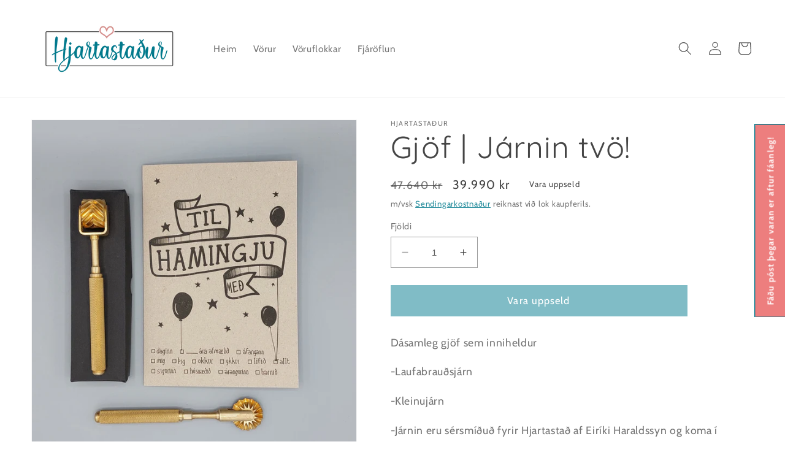

--- FILE ---
content_type: text/html; charset=utf-8
request_url: https://hjartastadur.is/products/gjof-jarnin-tvo
body_size: 25157
content:
<!doctype html>
<html class="no-js" lang="is">
  <head>
    <meta charset="utf-8">
    <meta http-equiv="X-UA-Compatible" content="IE=edge">
    <meta name="viewport" content="width=device-width,initial-scale=1">
    <meta name="theme-color" content="">
    <link rel="canonical" href="https://hjartastadur.is/products/gjof-jarnin-tvo">
    <link rel="preconnect" href="https://cdn.shopify.com" crossorigin><link rel="icon" type="image/png" href="//hjartastadur.is/cdn/shop/files/fav_e99379e3-bd2e-4bf2-9b62-5a9c197d9058.png?crop=center&height=32&v=1621270510&width=32"><link rel="preconnect" href="https://fonts.shopifycdn.com" crossorigin><title>
      Gjöf | Járnin tvö!
 &ndash; Hjartastaður</title>

    
      <meta name="description" content="Dásamleg gjöf sem inniheldur -Laufabrauðsjárn  -Kleinujárn -Járnin eru sérsmíðuð fyrir Hjartastað af Eiríki Haraldssyn og koma í fallegri pappaöskju  -Kort frá Farva Kleinujárn og Laufabrauðsjárn er falleg og vegleg gjöf handa sælkerum sem oft gengur kynslóða á milli.   Fullt verð 46.940 ISK -Vörurnar koma innpakkaðar ">
    

    

<meta property="og:site_name" content="Hjartastaður">
<meta property="og:url" content="https://hjartastadur.is/products/gjof-jarnin-tvo">
<meta property="og:title" content="Gjöf | Járnin tvö!">
<meta property="og:type" content="product">
<meta property="og:description" content="Dásamleg gjöf sem inniheldur -Laufabrauðsjárn  -Kleinujárn -Járnin eru sérsmíðuð fyrir Hjartastað af Eiríki Haraldssyn og koma í fallegri pappaöskju  -Kort frá Farva Kleinujárn og Laufabrauðsjárn er falleg og vegleg gjöf handa sælkerum sem oft gengur kynslóða á milli.   Fullt verð 46.940 ISK -Vörurnar koma innpakkaðar "><meta property="og:image" content="http://hjartastadur.is/cdn/shop/products/20230227_202045.jpg?v=1677530135">
  <meta property="og:image:secure_url" content="https://hjartastadur.is/cdn/shop/products/20230227_202045.jpg?v=1677530135">
  <meta property="og:image:width" content="2084">
  <meta property="og:image:height" content="2086"><meta property="og:price:amount" content="39,990">
  <meta property="og:price:currency" content="ISK"><meta name="twitter:card" content="summary_large_image">
<meta name="twitter:title" content="Gjöf | Járnin tvö!">
<meta name="twitter:description" content="Dásamleg gjöf sem inniheldur -Laufabrauðsjárn  -Kleinujárn -Járnin eru sérsmíðuð fyrir Hjartastað af Eiríki Haraldssyn og koma í fallegri pappaöskju  -Kort frá Farva Kleinujárn og Laufabrauðsjárn er falleg og vegleg gjöf handa sælkerum sem oft gengur kynslóða á milli.   Fullt verð 46.940 ISK -Vörurnar koma innpakkaðar ">


    <script src="//hjartastadur.is/cdn/shop/t/5/assets/constants.js?v=95358004781563950421685631541" defer="defer"></script>
    <script src="//hjartastadur.is/cdn/shop/t/5/assets/pubsub.js?v=2921868252632587581685631542" defer="defer"></script>
    <script src="//hjartastadur.is/cdn/shop/t/5/assets/global.js?v=127210358271191040921685631541" defer="defer"></script>
    <script>window.performance && window.performance.mark && window.performance.mark('shopify.content_for_header.start');</script><meta name="google-site-verification" content="tPl9t41uNhfgiYYHCXHwoxomIko826LcMuPFmWUiWCg">
<meta name="facebook-domain-verification" content="m0m3rl3nir3wmj738cdty52jp8mqpm">
<meta name="facebook-domain-verification" content="3l9zux0m9l4ot1zx991w3brakn1rph">
<meta id="shopify-digital-wallet" name="shopify-digital-wallet" content="/53377204383/digital_wallets/dialog">
<link rel="alternate" type="application/json+oembed" href="https://hjartastadur.is/products/gjof-jarnin-tvo.oembed">
<script async="async" src="/checkouts/internal/preloads.js?locale=is-IS"></script>
<script id="shopify-features" type="application/json">{"accessToken":"3395a07db9056d4099b0dc4904fd0ba2","betas":["rich-media-storefront-analytics"],"domain":"hjartastadur.is","predictiveSearch":true,"shopId":53377204383,"locale":"en"}</script>
<script>var Shopify = Shopify || {};
Shopify.shop = "hjartastadur.myshopify.com";
Shopify.locale = "is";
Shopify.currency = {"active":"ISK","rate":"1.0"};
Shopify.country = "IS";
Shopify.theme = {"name":"Updated copy of Updated copy of Dawn","id":132601413791,"schema_name":"Dawn","schema_version":"9.0.0","theme_store_id":887,"role":"main"};
Shopify.theme.handle = "null";
Shopify.theme.style = {"id":null,"handle":null};
Shopify.cdnHost = "hjartastadur.is/cdn";
Shopify.routes = Shopify.routes || {};
Shopify.routes.root = "/";</script>
<script type="module">!function(o){(o.Shopify=o.Shopify||{}).modules=!0}(window);</script>
<script>!function(o){function n(){var o=[];function n(){o.push(Array.prototype.slice.apply(arguments))}return n.q=o,n}var t=o.Shopify=o.Shopify||{};t.loadFeatures=n(),t.autoloadFeatures=n()}(window);</script>
<script id="shop-js-analytics" type="application/json">{"pageType":"product"}</script>
<script defer="defer" async type="module" src="//hjartastadur.is/cdn/shopifycloud/shop-js/modules/v2/client.init-shop-cart-sync_DtuiiIyl.en.esm.js"></script>
<script defer="defer" async type="module" src="//hjartastadur.is/cdn/shopifycloud/shop-js/modules/v2/chunk.common_CUHEfi5Q.esm.js"></script>
<script type="module">
  await import("//hjartastadur.is/cdn/shopifycloud/shop-js/modules/v2/client.init-shop-cart-sync_DtuiiIyl.en.esm.js");
await import("//hjartastadur.is/cdn/shopifycloud/shop-js/modules/v2/chunk.common_CUHEfi5Q.esm.js");

  window.Shopify.SignInWithShop?.initShopCartSync?.({"fedCMEnabled":true,"windoidEnabled":true});

</script>
<script>(function() {
  var isLoaded = false;
  function asyncLoad() {
    if (isLoaded) return;
    isLoaded = true;
    var urls = ["https:\/\/easygdpr.b-cdn.net\/v\/1553540745\/gdpr.min.js?shop=hjartastadur.myshopify.com","https:\/\/chimpstatic.com\/mcjs-connected\/js\/users\/32d1e0f6c19508512305cbd4f\/fe86bf85de218b96ec266f7d8.js?shop=hjartastadur.myshopify.com","https:\/\/s1.staq-cdn.com\/grow\/api\/js\/53377204383\/main.js?sId=53377204383\u0026v=1LX4HQZBTDP45AAJIUKITPD5\u0026shop=hjartastadur.myshopify.com"];
    for (var i = 0; i < urls.length; i++) {
      var s = document.createElement('script');
      s.type = 'text/javascript';
      s.async = true;
      s.src = urls[i];
      var x = document.getElementsByTagName('script')[0];
      x.parentNode.insertBefore(s, x);
    }
  };
  if(window.attachEvent) {
    window.attachEvent('onload', asyncLoad);
  } else {
    window.addEventListener('load', asyncLoad, false);
  }
})();</script>
<script id="__st">var __st={"a":53377204383,"offset":0,"reqid":"4474a807-b7fb-47e0-a466-80ceac143f43-1766964869","pageurl":"hjartastadur.is\/products\/gjof-jarnin-tvo","u":"4044c2a208d4","p":"product","rtyp":"product","rid":7653584339103};</script>
<script>window.ShopifyPaypalV4VisibilityTracking = true;</script>
<script id="captcha-bootstrap">!function(){'use strict';const t='contact',e='account',n='new_comment',o=[[t,t],['blogs',n],['comments',n],[t,'customer']],c=[[e,'customer_login'],[e,'guest_login'],[e,'recover_customer_password'],[e,'create_customer']],r=t=>t.map((([t,e])=>`form[action*='/${t}']:not([data-nocaptcha='true']) input[name='form_type'][value='${e}']`)).join(','),a=t=>()=>t?[...document.querySelectorAll(t)].map((t=>t.form)):[];function s(){const t=[...o],e=r(t);return a(e)}const i='password',u='form_key',d=['recaptcha-v3-token','g-recaptcha-response','h-captcha-response',i],f=()=>{try{return window.sessionStorage}catch{return}},m='__shopify_v',_=t=>t.elements[u];function p(t,e,n=!1){try{const o=window.sessionStorage,c=JSON.parse(o.getItem(e)),{data:r}=function(t){const{data:e,action:n}=t;return t[m]||n?{data:e,action:n}:{data:t,action:n}}(c);for(const[e,n]of Object.entries(r))t.elements[e]&&(t.elements[e].value=n);n&&o.removeItem(e)}catch(o){console.error('form repopulation failed',{error:o})}}const l='form_type',E='cptcha';function T(t){t.dataset[E]=!0}const w=window,h=w.document,L='Shopify',v='ce_forms',y='captcha';let A=!1;((t,e)=>{const n=(g='f06e6c50-85a8-45c8-87d0-21a2b65856fe',I='https://cdn.shopify.com/shopifycloud/storefront-forms-hcaptcha/ce_storefront_forms_captcha_hcaptcha.v1.5.2.iife.js',D={infoText:'Protected by hCaptcha',privacyText:'Privacy',termsText:'Terms'},(t,e,n)=>{const o=w[L][v],c=o.bindForm;if(c)return c(t,g,e,D).then(n);var r;o.q.push([[t,g,e,D],n]),r=I,A||(h.body.append(Object.assign(h.createElement('script'),{id:'captcha-provider',async:!0,src:r})),A=!0)});var g,I,D;w[L]=w[L]||{},w[L][v]=w[L][v]||{},w[L][v].q=[],w[L][y]=w[L][y]||{},w[L][y].protect=function(t,e){n(t,void 0,e),T(t)},Object.freeze(w[L][y]),function(t,e,n,w,h,L){const[v,y,A,g]=function(t,e,n){const i=e?o:[],u=t?c:[],d=[...i,...u],f=r(d),m=r(i),_=r(d.filter((([t,e])=>n.includes(e))));return[a(f),a(m),a(_),s()]}(w,h,L),I=t=>{const e=t.target;return e instanceof HTMLFormElement?e:e&&e.form},D=t=>v().includes(t);t.addEventListener('submit',(t=>{const e=I(t);if(!e)return;const n=D(e)&&!e.dataset.hcaptchaBound&&!e.dataset.recaptchaBound,o=_(e),c=g().includes(e)&&(!o||!o.value);(n||c)&&t.preventDefault(),c&&!n&&(function(t){try{if(!f())return;!function(t){const e=f();if(!e)return;const n=_(t);if(!n)return;const o=n.value;o&&e.removeItem(o)}(t);const e=Array.from(Array(32),(()=>Math.random().toString(36)[2])).join('');!function(t,e){_(t)||t.append(Object.assign(document.createElement('input'),{type:'hidden',name:u})),t.elements[u].value=e}(t,e),function(t,e){const n=f();if(!n)return;const o=[...t.querySelectorAll(`input[type='${i}']`)].map((({name:t})=>t)),c=[...d,...o],r={};for(const[a,s]of new FormData(t).entries())c.includes(a)||(r[a]=s);n.setItem(e,JSON.stringify({[m]:1,action:t.action,data:r}))}(t,e)}catch(e){console.error('failed to persist form',e)}}(e),e.submit())}));const S=(t,e)=>{t&&!t.dataset[E]&&(n(t,e.some((e=>e===t))),T(t))};for(const o of['focusin','change'])t.addEventListener(o,(t=>{const e=I(t);D(e)&&S(e,y())}));const B=e.get('form_key'),M=e.get(l),P=B&&M;t.addEventListener('DOMContentLoaded',(()=>{const t=y();if(P)for(const e of t)e.elements[l].value===M&&p(e,B);[...new Set([...A(),...v().filter((t=>'true'===t.dataset.shopifyCaptcha))])].forEach((e=>S(e,t)))}))}(h,new URLSearchParams(w.location.search),n,t,e,['guest_login'])})(!0,!0)}();</script>
<script integrity="sha256-4kQ18oKyAcykRKYeNunJcIwy7WH5gtpwJnB7kiuLZ1E=" data-source-attribution="shopify.loadfeatures" defer="defer" src="//hjartastadur.is/cdn/shopifycloud/storefront/assets/storefront/load_feature-a0a9edcb.js" crossorigin="anonymous"></script>
<script data-source-attribution="shopify.dynamic_checkout.dynamic.init">var Shopify=Shopify||{};Shopify.PaymentButton=Shopify.PaymentButton||{isStorefrontPortableWallets:!0,init:function(){window.Shopify.PaymentButton.init=function(){};var t=document.createElement("script");t.src="https://hjartastadur.is/cdn/shopifycloud/portable-wallets/latest/portable-wallets.en.js",t.type="module",document.head.appendChild(t)}};
</script>
<script data-source-attribution="shopify.dynamic_checkout.buyer_consent">
  function portableWalletsHideBuyerConsent(e){var t=document.getElementById("shopify-buyer-consent"),n=document.getElementById("shopify-subscription-policy-button");t&&n&&(t.classList.add("hidden"),t.setAttribute("aria-hidden","true"),n.removeEventListener("click",e))}function portableWalletsShowBuyerConsent(e){var t=document.getElementById("shopify-buyer-consent"),n=document.getElementById("shopify-subscription-policy-button");t&&n&&(t.classList.remove("hidden"),t.removeAttribute("aria-hidden"),n.addEventListener("click",e))}window.Shopify?.PaymentButton&&(window.Shopify.PaymentButton.hideBuyerConsent=portableWalletsHideBuyerConsent,window.Shopify.PaymentButton.showBuyerConsent=portableWalletsShowBuyerConsent);
</script>
<script data-source-attribution="shopify.dynamic_checkout.cart.bootstrap">document.addEventListener("DOMContentLoaded",(function(){function t(){return document.querySelector("shopify-accelerated-checkout-cart, shopify-accelerated-checkout")}if(t())Shopify.PaymentButton.init();else{new MutationObserver((function(e,n){t()&&(Shopify.PaymentButton.init(),n.disconnect())})).observe(document.body,{childList:!0,subtree:!0})}}));
</script>
<script id="sections-script" data-sections="header" defer="defer" src="//hjartastadur.is/cdn/shop/t/5/compiled_assets/scripts.js?997"></script>
<script>window.performance && window.performance.mark && window.performance.mark('shopify.content_for_header.end');</script>


    <style data-shopify>
      @font-face {
  font-family: Cabin;
  font-weight: 400;
  font-style: normal;
  font-display: swap;
  src: url("//hjartastadur.is/cdn/fonts/cabin/cabin_n4.cefc6494a78f87584a6f312fea532919154f66fe.woff2") format("woff2"),
       url("//hjartastadur.is/cdn/fonts/cabin/cabin_n4.8c16611b00f59d27f4b27ce4328dfe514ce77517.woff") format("woff");
}

      @font-face {
  font-family: Cabin;
  font-weight: 700;
  font-style: normal;
  font-display: swap;
  src: url("//hjartastadur.is/cdn/fonts/cabin/cabin_n7.255204a342bfdbc9ae2017bd4e6a90f8dbb2f561.woff2") format("woff2"),
       url("//hjartastadur.is/cdn/fonts/cabin/cabin_n7.e2afa22a0d0f4b64da3569c990897429d40ff5c0.woff") format("woff");
}

      @font-face {
  font-family: Cabin;
  font-weight: 400;
  font-style: italic;
  font-display: swap;
  src: url("//hjartastadur.is/cdn/fonts/cabin/cabin_i4.d89c1b32b09ecbc46c12781fcf7b2085f17c0be9.woff2") format("woff2"),
       url("//hjartastadur.is/cdn/fonts/cabin/cabin_i4.0a521b11d0b69adfc41e22a263eec7c02aecfe99.woff") format("woff");
}

      @font-face {
  font-family: Cabin;
  font-weight: 700;
  font-style: italic;
  font-display: swap;
  src: url("//hjartastadur.is/cdn/fonts/cabin/cabin_i7.ef2404c08a493e7ccbc92d8c39adf683f40e1fb5.woff2") format("woff2"),
       url("//hjartastadur.is/cdn/fonts/cabin/cabin_i7.480421791818000fc8a5d4134822321b5d7964f8.woff") format("woff");
}

      @font-face {
  font-family: Quicksand;
  font-weight: 400;
  font-style: normal;
  font-display: swap;
  src: url("//hjartastadur.is/cdn/fonts/quicksand/quicksand_n4.bf8322a9d1da765aa396ad7b6eeb81930a6214de.woff2") format("woff2"),
       url("//hjartastadur.is/cdn/fonts/quicksand/quicksand_n4.fa4cbd232d3483059e72b11f7239959a64c98426.woff") format("woff");
}


      :root {
        --font-body-family: Cabin, sans-serif;
        --font-body-style: normal;
        --font-body-weight: 400;
        --font-body-weight-bold: 700;

        --font-heading-family: Quicksand, sans-serif;
        --font-heading-style: normal;
        --font-heading-weight: 400;

        --font-body-scale: 1.1;
        --font-heading-scale: 1.1363636363636365;

        --color-base-text: 69, 69, 69;
        --color-shadow: 69, 69, 69;
        --color-base-background-1: 255, 255, 255;
        --color-base-background-2: 243, 243, 243;
        --color-base-solid-button-labels: 255, 255, 255;
        --color-base-outline-button-labels: 0, 121, 140;
        --color-base-accent-1: 0, 121, 140;
        --color-base-accent-2: 51, 79, 180;
        --payment-terms-background-color: #FFFFFF;

        --gradient-base-background-1: #FFFFFF;
        --gradient-base-background-2: #F3F3F3;
        --gradient-base-accent-1: linear-gradient(54deg, rgba(114, 255, 179, 1) 14%, rgba(255, 250, 99, 1) 85%);
        --gradient-base-accent-2: #334FB4;

        --media-padding: px;
        --media-border-opacity: 0.05;
        --media-border-width: 1px;
        --media-radius: 0px;
        --media-shadow-opacity: 0.0;
        --media-shadow-horizontal-offset: 0px;
        --media-shadow-vertical-offset: 0px;
        --media-shadow-blur-radius: 0px;
        --media-shadow-visible: 0;

        --page-width: 120rem;
        --page-width-margin: 0rem;

        --product-card-image-padding: 0.0rem;
        --product-card-corner-radius: 0.0rem;
        --product-card-text-alignment: left;
        --product-card-border-width: 0.0rem;
        --product-card-border-opacity: 0.0;
        --product-card-shadow-opacity: 0.1;
        --product-card-shadow-visible: 1;
        --product-card-shadow-horizontal-offset: 0.0rem;
        --product-card-shadow-vertical-offset: 0.0rem;
        --product-card-shadow-blur-radius: 0.0rem;

        --collection-card-image-padding: 0.0rem;
        --collection-card-corner-radius: 0.0rem;
        --collection-card-text-alignment: left;
        --collection-card-border-width: 0.0rem;
        --collection-card-border-opacity: 0.0;
        --collection-card-shadow-opacity: 0.1;
        --collection-card-shadow-visible: 1;
        --collection-card-shadow-horizontal-offset: 0.0rem;
        --collection-card-shadow-vertical-offset: 0.0rem;
        --collection-card-shadow-blur-radius: 0.0rem;

        --blog-card-image-padding: 0.0rem;
        --blog-card-corner-radius: 0.0rem;
        --blog-card-text-alignment: left;
        --blog-card-border-width: 0.0rem;
        --blog-card-border-opacity: 0.0;
        --blog-card-shadow-opacity: 0.1;
        --blog-card-shadow-visible: 1;
        --blog-card-shadow-horizontal-offset: 0.0rem;
        --blog-card-shadow-vertical-offset: 0.0rem;
        --blog-card-shadow-blur-radius: 0.0rem;

        --badge-corner-radius: 4.0rem;

        --popup-border-width: 1px;
        --popup-border-opacity: 0.1;
        --popup-corner-radius: 0px;
        --popup-shadow-opacity: 0.0;
        --popup-shadow-horizontal-offset: 0px;
        --popup-shadow-vertical-offset: 0px;
        --popup-shadow-blur-radius: 0px;

        --drawer-border-width: 1px;
        --drawer-border-opacity: 0.1;
        --drawer-shadow-opacity: 0.0;
        --drawer-shadow-horizontal-offset: 0px;
        --drawer-shadow-vertical-offset: 0px;
        --drawer-shadow-blur-radius: 0px;

        --spacing-sections-desktop: 0px;
        --spacing-sections-mobile: 0px;

        --grid-desktop-vertical-spacing: 8px;
        --grid-desktop-horizontal-spacing: 8px;
        --grid-mobile-vertical-spacing: 4px;
        --grid-mobile-horizontal-spacing: 4px;

        --text-boxes-border-opacity: 0.0;
        --text-boxes-border-width: 0px;
        --text-boxes-radius: 0px;
        --text-boxes-shadow-opacity: 0.0;
        --text-boxes-shadow-visible: 0;
        --text-boxes-shadow-horizontal-offset: 0px;
        --text-boxes-shadow-vertical-offset: 0px;
        --text-boxes-shadow-blur-radius: 0px;

        --buttons-radius: 0px;
        --buttons-radius-outset: 0px;
        --buttons-border-width: 1px;
        --buttons-border-opacity: 1.0;
        --buttons-shadow-opacity: 0.0;
        --buttons-shadow-visible: 0;
        --buttons-shadow-horizontal-offset: 0px;
        --buttons-shadow-vertical-offset: 0px;
        --buttons-shadow-blur-radius: 0px;
        --buttons-border-offset: 0px;

        --inputs-radius: 0px;
        --inputs-border-width: 1px;
        --inputs-border-opacity: 0.55;
        --inputs-shadow-opacity: 0.0;
        --inputs-shadow-horizontal-offset: 0px;
        --inputs-margin-offset: 0px;
        --inputs-shadow-vertical-offset: 0px;
        --inputs-shadow-blur-radius: 0px;
        --inputs-radius-outset: 0px;

        --variant-pills-radius: 40px;
        --variant-pills-border-width: 1px;
        --variant-pills-border-opacity: 0.55;
        --variant-pills-shadow-opacity: 0.0;
        --variant-pills-shadow-horizontal-offset: 0px;
        --variant-pills-shadow-vertical-offset: 0px;
        --variant-pills-shadow-blur-radius: 0px;
      }

      *,
      *::before,
      *::after {
        box-sizing: inherit;
      }

      html {
        box-sizing: border-box;
        font-size: calc(var(--font-body-scale) * 62.5%);
        height: 100%;
      }

      body {
        display: grid;
        grid-template-rows: auto auto 1fr auto;
        grid-template-columns: 100%;
        min-height: 100%;
        margin: 0;
        font-size: 1.5rem;
        letter-spacing: 0.06rem;
        line-height: calc(1 + 0.8 / var(--font-body-scale));
        font-family: var(--font-body-family);
        font-style: var(--font-body-style);
        font-weight: var(--font-body-weight);
      }

      @media screen and (min-width: 750px) {
        body {
          font-size: 1.6rem;
        }
      }
    </style>

    <link href="//hjartastadur.is/cdn/shop/t/5/assets/base.css?v=140624990073879848751685631540" rel="stylesheet" type="text/css" media="all" />
<link rel="preload" as="font" href="//hjartastadur.is/cdn/fonts/cabin/cabin_n4.cefc6494a78f87584a6f312fea532919154f66fe.woff2" type="font/woff2" crossorigin><link rel="preload" as="font" href="//hjartastadur.is/cdn/fonts/quicksand/quicksand_n4.bf8322a9d1da765aa396ad7b6eeb81930a6214de.woff2" type="font/woff2" crossorigin><link rel="stylesheet" href="//hjartastadur.is/cdn/shop/t/5/assets/component-predictive-search.css?v=85913294783299393391685631541" media="print" onload="this.media='all'"><script>document.documentElement.className = document.documentElement.className.replace('no-js', 'js');
    if (Shopify.designMode) {
      document.documentElement.classList.add('shopify-design-mode');
    }
    </script>
  
  






<!-- BEGIN app block: shopify://apps/zotek-facebook-pixel/blocks/pixelEmbed/e17ae0a7-f600-440d-80e8-705183c6ec36 --><!-- END app block --><!-- BEGIN app block: shopify://apps/xo-insert-code/blocks/insert-code-header/72017b12-3679-442e-b23c-5c62460717f5 --><!-- XO-InsertCode Header -->


<meta name="facebook-domain-verification" content="3l9zux0m9l4ot1zx991w3brakn1rph" />
  
<img src="https://tracker.metricool.com/c3po.jpg?hash=6243330309df1fced17110e1f41477f1"/>

  
<!-- End: XO-InsertCode Header -->


<!-- END app block --><script src="https://cdn.shopify.com/extensions/019b11d0-cbba-7df7-9aec-e0ba238ed9b8/facebook-multiple-pixel-10-74/assets/embedded.js" type="text/javascript" defer="defer"></script>
<script src="https://cdn.shopify.com/extensions/c03abd7c-e601-4714-b5d1-e578ed8d6551/fordeer-sales-popup-235/assets/fordeer-asset-loader.min.js" type="text/javascript" defer="defer"></script>
<link href="https://cdn.shopify.com/extensions/c03abd7c-e601-4714-b5d1-e578ed8d6551/fordeer-sales-popup-235/assets/style.css" rel="stylesheet" type="text/css" media="all">
<link href="https://monorail-edge.shopifysvc.com" rel="dns-prefetch">
<script>(function(){if ("sendBeacon" in navigator && "performance" in window) {try {var session_token_from_headers = performance.getEntriesByType('navigation')[0].serverTiming.find(x => x.name == '_s').description;} catch {var session_token_from_headers = undefined;}var session_cookie_matches = document.cookie.match(/_shopify_s=([^;]*)/);var session_token_from_cookie = session_cookie_matches && session_cookie_matches.length === 2 ? session_cookie_matches[1] : "";var session_token = session_token_from_headers || session_token_from_cookie || "";function handle_abandonment_event(e) {var entries = performance.getEntries().filter(function(entry) {return /monorail-edge.shopifysvc.com/.test(entry.name);});if (!window.abandonment_tracked && entries.length === 0) {window.abandonment_tracked = true;var currentMs = Date.now();var navigation_start = performance.timing.navigationStart;var payload = {shop_id: 53377204383,url: window.location.href,navigation_start,duration: currentMs - navigation_start,session_token,page_type: "product"};window.navigator.sendBeacon("https://monorail-edge.shopifysvc.com/v1/produce", JSON.stringify({schema_id: "online_store_buyer_site_abandonment/1.1",payload: payload,metadata: {event_created_at_ms: currentMs,event_sent_at_ms: currentMs}}));}}window.addEventListener('pagehide', handle_abandonment_event);}}());</script>
<script id="web-pixels-manager-setup">(function e(e,d,r,n,o){if(void 0===o&&(o={}),!Boolean(null===(a=null===(i=window.Shopify)||void 0===i?void 0:i.analytics)||void 0===a?void 0:a.replayQueue)){var i,a;window.Shopify=window.Shopify||{};var t=window.Shopify;t.analytics=t.analytics||{};var s=t.analytics;s.replayQueue=[],s.publish=function(e,d,r){return s.replayQueue.push([e,d,r]),!0};try{self.performance.mark("wpm:start")}catch(e){}var l=function(){var e={modern:/Edge?\/(1{2}[4-9]|1[2-9]\d|[2-9]\d{2}|\d{4,})\.\d+(\.\d+|)|Firefox\/(1{2}[4-9]|1[2-9]\d|[2-9]\d{2}|\d{4,})\.\d+(\.\d+|)|Chrom(ium|e)\/(9{2}|\d{3,})\.\d+(\.\d+|)|(Maci|X1{2}).+ Version\/(15\.\d+|(1[6-9]|[2-9]\d|\d{3,})\.\d+)([,.]\d+|)( \(\w+\)|)( Mobile\/\w+|) Safari\/|Chrome.+OPR\/(9{2}|\d{3,})\.\d+\.\d+|(CPU[ +]OS|iPhone[ +]OS|CPU[ +]iPhone|CPU IPhone OS|CPU iPad OS)[ +]+(15[._]\d+|(1[6-9]|[2-9]\d|\d{3,})[._]\d+)([._]\d+|)|Android:?[ /-](13[3-9]|1[4-9]\d|[2-9]\d{2}|\d{4,})(\.\d+|)(\.\d+|)|Android.+Firefox\/(13[5-9]|1[4-9]\d|[2-9]\d{2}|\d{4,})\.\d+(\.\d+|)|Android.+Chrom(ium|e)\/(13[3-9]|1[4-9]\d|[2-9]\d{2}|\d{4,})\.\d+(\.\d+|)|SamsungBrowser\/([2-9]\d|\d{3,})\.\d+/,legacy:/Edge?\/(1[6-9]|[2-9]\d|\d{3,})\.\d+(\.\d+|)|Firefox\/(5[4-9]|[6-9]\d|\d{3,})\.\d+(\.\d+|)|Chrom(ium|e)\/(5[1-9]|[6-9]\d|\d{3,})\.\d+(\.\d+|)([\d.]+$|.*Safari\/(?![\d.]+ Edge\/[\d.]+$))|(Maci|X1{2}).+ Version\/(10\.\d+|(1[1-9]|[2-9]\d|\d{3,})\.\d+)([,.]\d+|)( \(\w+\)|)( Mobile\/\w+|) Safari\/|Chrome.+OPR\/(3[89]|[4-9]\d|\d{3,})\.\d+\.\d+|(CPU[ +]OS|iPhone[ +]OS|CPU[ +]iPhone|CPU IPhone OS|CPU iPad OS)[ +]+(10[._]\d+|(1[1-9]|[2-9]\d|\d{3,})[._]\d+)([._]\d+|)|Android:?[ /-](13[3-9]|1[4-9]\d|[2-9]\d{2}|\d{4,})(\.\d+|)(\.\d+|)|Mobile Safari.+OPR\/([89]\d|\d{3,})\.\d+\.\d+|Android.+Firefox\/(13[5-9]|1[4-9]\d|[2-9]\d{2}|\d{4,})\.\d+(\.\d+|)|Android.+Chrom(ium|e)\/(13[3-9]|1[4-9]\d|[2-9]\d{2}|\d{4,})\.\d+(\.\d+|)|Android.+(UC? ?Browser|UCWEB|U3)[ /]?(15\.([5-9]|\d{2,})|(1[6-9]|[2-9]\d|\d{3,})\.\d+)\.\d+|SamsungBrowser\/(5\.\d+|([6-9]|\d{2,})\.\d+)|Android.+MQ{2}Browser\/(14(\.(9|\d{2,})|)|(1[5-9]|[2-9]\d|\d{3,})(\.\d+|))(\.\d+|)|K[Aa][Ii]OS\/(3\.\d+|([4-9]|\d{2,})\.\d+)(\.\d+|)/},d=e.modern,r=e.legacy,n=navigator.userAgent;return n.match(d)?"modern":n.match(r)?"legacy":"unknown"}(),u="modern"===l?"modern":"legacy",c=(null!=n?n:{modern:"",legacy:""})[u],f=function(e){return[e.baseUrl,"/wpm","/b",e.hashVersion,"modern"===e.buildTarget?"m":"l",".js"].join("")}({baseUrl:d,hashVersion:r,buildTarget:u}),m=function(e){var d=e.version,r=e.bundleTarget,n=e.surface,o=e.pageUrl,i=e.monorailEndpoint;return{emit:function(e){var a=e.status,t=e.errorMsg,s=(new Date).getTime(),l=JSON.stringify({metadata:{event_sent_at_ms:s},events:[{schema_id:"web_pixels_manager_load/3.1",payload:{version:d,bundle_target:r,page_url:o,status:a,surface:n,error_msg:t},metadata:{event_created_at_ms:s}}]});if(!i)return console&&console.warn&&console.warn("[Web Pixels Manager] No Monorail endpoint provided, skipping logging."),!1;try{return self.navigator.sendBeacon.bind(self.navigator)(i,l)}catch(e){}var u=new XMLHttpRequest;try{return u.open("POST",i,!0),u.setRequestHeader("Content-Type","text/plain"),u.send(l),!0}catch(e){return console&&console.warn&&console.warn("[Web Pixels Manager] Got an unhandled error while logging to Monorail."),!1}}}}({version:r,bundleTarget:l,surface:e.surface,pageUrl:self.location.href,monorailEndpoint:e.monorailEndpoint});try{o.browserTarget=l,function(e){var d=e.src,r=e.async,n=void 0===r||r,o=e.onload,i=e.onerror,a=e.sri,t=e.scriptDataAttributes,s=void 0===t?{}:t,l=document.createElement("script"),u=document.querySelector("head"),c=document.querySelector("body");if(l.async=n,l.src=d,a&&(l.integrity=a,l.crossOrigin="anonymous"),s)for(var f in s)if(Object.prototype.hasOwnProperty.call(s,f))try{l.dataset[f]=s[f]}catch(e){}if(o&&l.addEventListener("load",o),i&&l.addEventListener("error",i),u)u.appendChild(l);else{if(!c)throw new Error("Did not find a head or body element to append the script");c.appendChild(l)}}({src:f,async:!0,onload:function(){if(!function(){var e,d;return Boolean(null===(d=null===(e=window.Shopify)||void 0===e?void 0:e.analytics)||void 0===d?void 0:d.initialized)}()){var d=window.webPixelsManager.init(e)||void 0;if(d){var r=window.Shopify.analytics;r.replayQueue.forEach((function(e){var r=e[0],n=e[1],o=e[2];d.publishCustomEvent(r,n,o)})),r.replayQueue=[],r.publish=d.publishCustomEvent,r.visitor=d.visitor,r.initialized=!0}}},onerror:function(){return m.emit({status:"failed",errorMsg:"".concat(f," has failed to load")})},sri:function(e){var d=/^sha384-[A-Za-z0-9+/=]+$/;return"string"==typeof e&&d.test(e)}(c)?c:"",scriptDataAttributes:o}),m.emit({status:"loading"})}catch(e){m.emit({status:"failed",errorMsg:(null==e?void 0:e.message)||"Unknown error"})}}})({shopId: 53377204383,storefrontBaseUrl: "https://hjartastadur.is",extensionsBaseUrl: "https://extensions.shopifycdn.com/cdn/shopifycloud/web-pixels-manager",monorailEndpoint: "https://monorail-edge.shopifysvc.com/unstable/produce_batch",surface: "storefront-renderer",enabledBetaFlags: ["2dca8a86","a0d5f9d2"],webPixelsConfigList: [{"id":"566460575","configuration":"{\"accountID\":\"hjartastadur.myshopify.com\"}","eventPayloadVersion":"v1","runtimeContext":"STRICT","scriptVersion":"c06430e6ab8b9e29974c39440f28dc69","type":"APP","apiClientId":78120484865,"privacyPurposes":["SALE_OF_DATA"],"dataSharingAdjustments":{"protectedCustomerApprovalScopes":["read_customer_address","read_customer_email","read_customer_name","read_customer_personal_data","read_customer_phone"]}},{"id":"497516703","configuration":"{\"config\":\"{\\\"google_tag_ids\\\":[\\\"G-YFM44894D2\\\",\\\"AW-307031166\\\"],\\\"gtag_events\\\":[{\\\"type\\\":\\\"begin_checkout\\\",\\\"action_label\\\":[\\\"G-YFM44894D2\\\",\\\"AW-307031166\\\/Z6s8CMzStNIaEP7Ys5IB\\\",\\\"AW-307031166\\\"]},{\\\"type\\\":\\\"search\\\",\\\"action_label\\\":[\\\"G-YFM44894D2\\\",\\\"AW-307031166\\\/S2AHCNjStNIaEP7Ys5IB\\\",\\\"AW-307031166\\\"]},{\\\"type\\\":\\\"view_item\\\",\\\"action_label\\\":[\\\"G-YFM44894D2\\\",\\\"AW-307031166\\\/mX4GCNXStNIaEP7Ys5IB\\\",\\\"AW-307031166\\\"]},{\\\"type\\\":\\\"purchase\\\",\\\"action_label\\\":[\\\"G-YFM44894D2\\\",\\\"AW-307031166\\\/-ENsCMnStNIaEP7Ys5IB\\\",\\\"AW-307031166\\\"]},{\\\"type\\\":\\\"page_view\\\",\\\"action_label\\\":[\\\"G-YFM44894D2\\\",\\\"AW-307031166\\\/JXTlCNLStNIaEP7Ys5IB\\\",\\\"AW-307031166\\\"]},{\\\"type\\\":\\\"add_payment_info\\\",\\\"action_label\\\":[\\\"G-YFM44894D2\\\",\\\"AW-307031166\\\/xCeyCNvStNIaEP7Ys5IB\\\",\\\"AW-307031166\\\"]},{\\\"type\\\":\\\"add_to_cart\\\",\\\"action_label\\\":[\\\"G-YFM44894D2\\\",\\\"AW-307031166\\\/GGCgCM_StNIaEP7Ys5IB\\\",\\\"AW-307031166\\\"]}],\\\"enable_monitoring_mode\\\":false}\"}","eventPayloadVersion":"v1","runtimeContext":"OPEN","scriptVersion":"b2a88bafab3e21179ed38636efcd8a93","type":"APP","apiClientId":1780363,"privacyPurposes":[],"dataSharingAdjustments":{"protectedCustomerApprovalScopes":["read_customer_address","read_customer_email","read_customer_name","read_customer_personal_data","read_customer_phone"]}},{"id":"143163551","configuration":"{\"pixel_id\":\"199227148734437\",\"pixel_type\":\"facebook_pixel\",\"metaapp_system_user_token\":\"-\"}","eventPayloadVersion":"v1","runtimeContext":"OPEN","scriptVersion":"ca16bc87fe92b6042fbaa3acc2fbdaa6","type":"APP","apiClientId":2329312,"privacyPurposes":["ANALYTICS","MARKETING","SALE_OF_DATA"],"dataSharingAdjustments":{"protectedCustomerApprovalScopes":["read_customer_address","read_customer_email","read_customer_name","read_customer_personal_data","read_customer_phone"]}},{"id":"shopify-app-pixel","configuration":"{}","eventPayloadVersion":"v1","runtimeContext":"STRICT","scriptVersion":"0450","apiClientId":"shopify-pixel","type":"APP","privacyPurposes":["ANALYTICS","MARKETING"]},{"id":"shopify-custom-pixel","eventPayloadVersion":"v1","runtimeContext":"LAX","scriptVersion":"0450","apiClientId":"shopify-pixel","type":"CUSTOM","privacyPurposes":["ANALYTICS","MARKETING"]}],isMerchantRequest: false,initData: {"shop":{"name":"Hjartastaður","paymentSettings":{"currencyCode":"ISK"},"myshopifyDomain":"hjartastadur.myshopify.com","countryCode":"IS","storefrontUrl":"https:\/\/hjartastadur.is"},"customer":null,"cart":null,"checkout":null,"productVariants":[{"price":{"amount":39990.0,"currencyCode":"ISK"},"product":{"title":"Gjöf | Járnin tvö!","vendor":"Hjartastaður","id":"7653584339103","untranslatedTitle":"Gjöf | Járnin tvö!","url":"\/products\/gjof-jarnin-tvo","type":""},"id":"42988031410335","image":{"src":"\/\/hjartastadur.is\/cdn\/shop\/products\/20230227_202045.jpg?v=1677530135"},"sku":"GJ008","title":"Default Title","untranslatedTitle":"Default Title"}],"purchasingCompany":null},},"https://hjartastadur.is/cdn","da62cc92w68dfea28pcf9825a4m392e00d0",{"modern":"","legacy":""},{"shopId":"53377204383","storefrontBaseUrl":"https:\/\/hjartastadur.is","extensionBaseUrl":"https:\/\/extensions.shopifycdn.com\/cdn\/shopifycloud\/web-pixels-manager","surface":"storefront-renderer","enabledBetaFlags":"[\"2dca8a86\", \"a0d5f9d2\"]","isMerchantRequest":"false","hashVersion":"da62cc92w68dfea28pcf9825a4m392e00d0","publish":"custom","events":"[[\"page_viewed\",{}],[\"product_viewed\",{\"productVariant\":{\"price\":{\"amount\":39990.0,\"currencyCode\":\"ISK\"},\"product\":{\"title\":\"Gjöf | Járnin tvö!\",\"vendor\":\"Hjartastaður\",\"id\":\"7653584339103\",\"untranslatedTitle\":\"Gjöf | Járnin tvö!\",\"url\":\"\/products\/gjof-jarnin-tvo\",\"type\":\"\"},\"id\":\"42988031410335\",\"image\":{\"src\":\"\/\/hjartastadur.is\/cdn\/shop\/products\/20230227_202045.jpg?v=1677530135\"},\"sku\":\"GJ008\",\"title\":\"Default Title\",\"untranslatedTitle\":\"Default Title\"}}]]"});</script><script>
  window.ShopifyAnalytics = window.ShopifyAnalytics || {};
  window.ShopifyAnalytics.meta = window.ShopifyAnalytics.meta || {};
  window.ShopifyAnalytics.meta.currency = 'ISK';
  var meta = {"product":{"id":7653584339103,"gid":"gid:\/\/shopify\/Product\/7653584339103","vendor":"Hjartastaður","type":"","handle":"gjof-jarnin-tvo","variants":[{"id":42988031410335,"price":3999000,"name":"Gjöf | Járnin tvö!","public_title":null,"sku":"GJ008"}],"remote":false},"page":{"pageType":"product","resourceType":"product","resourceId":7653584339103,"requestId":"4474a807-b7fb-47e0-a466-80ceac143f43-1766964869"}};
  for (var attr in meta) {
    window.ShopifyAnalytics.meta[attr] = meta[attr];
  }
</script>
<script class="analytics">
  (function () {
    var customDocumentWrite = function(content) {
      var jquery = null;

      if (window.jQuery) {
        jquery = window.jQuery;
      } else if (window.Checkout && window.Checkout.$) {
        jquery = window.Checkout.$;
      }

      if (jquery) {
        jquery('body').append(content);
      }
    };

    var hasLoggedConversion = function(token) {
      if (token) {
        return document.cookie.indexOf('loggedConversion=' + token) !== -1;
      }
      return false;
    }

    var setCookieIfConversion = function(token) {
      if (token) {
        var twoMonthsFromNow = new Date(Date.now());
        twoMonthsFromNow.setMonth(twoMonthsFromNow.getMonth() + 2);

        document.cookie = 'loggedConversion=' + token + '; expires=' + twoMonthsFromNow;
      }
    }

    var trekkie = window.ShopifyAnalytics.lib = window.trekkie = window.trekkie || [];
    if (trekkie.integrations) {
      return;
    }
    trekkie.methods = [
      'identify',
      'page',
      'ready',
      'track',
      'trackForm',
      'trackLink'
    ];
    trekkie.factory = function(method) {
      return function() {
        var args = Array.prototype.slice.call(arguments);
        args.unshift(method);
        trekkie.push(args);
        return trekkie;
      };
    };
    for (var i = 0; i < trekkie.methods.length; i++) {
      var key = trekkie.methods[i];
      trekkie[key] = trekkie.factory(key);
    }
    trekkie.load = function(config) {
      trekkie.config = config || {};
      trekkie.config.initialDocumentCookie = document.cookie;
      var first = document.getElementsByTagName('script')[0];
      var script = document.createElement('script');
      script.type = 'text/javascript';
      script.onerror = function(e) {
        var scriptFallback = document.createElement('script');
        scriptFallback.type = 'text/javascript';
        scriptFallback.onerror = function(error) {
                var Monorail = {
      produce: function produce(monorailDomain, schemaId, payload) {
        var currentMs = new Date().getTime();
        var event = {
          schema_id: schemaId,
          payload: payload,
          metadata: {
            event_created_at_ms: currentMs,
            event_sent_at_ms: currentMs
          }
        };
        return Monorail.sendRequest("https://" + monorailDomain + "/v1/produce", JSON.stringify(event));
      },
      sendRequest: function sendRequest(endpointUrl, payload) {
        // Try the sendBeacon API
        if (window && window.navigator && typeof window.navigator.sendBeacon === 'function' && typeof window.Blob === 'function' && !Monorail.isIos12()) {
          var blobData = new window.Blob([payload], {
            type: 'text/plain'
          });

          if (window.navigator.sendBeacon(endpointUrl, blobData)) {
            return true;
          } // sendBeacon was not successful

        } // XHR beacon

        var xhr = new XMLHttpRequest();

        try {
          xhr.open('POST', endpointUrl);
          xhr.setRequestHeader('Content-Type', 'text/plain');
          xhr.send(payload);
        } catch (e) {
          console.log(e);
        }

        return false;
      },
      isIos12: function isIos12() {
        return window.navigator.userAgent.lastIndexOf('iPhone; CPU iPhone OS 12_') !== -1 || window.navigator.userAgent.lastIndexOf('iPad; CPU OS 12_') !== -1;
      }
    };
    Monorail.produce('monorail-edge.shopifysvc.com',
      'trekkie_storefront_load_errors/1.1',
      {shop_id: 53377204383,
      theme_id: 132601413791,
      app_name: "storefront",
      context_url: window.location.href,
      source_url: "//hjartastadur.is/cdn/s/trekkie.storefront.8f32c7f0b513e73f3235c26245676203e1209161.min.js"});

        };
        scriptFallback.async = true;
        scriptFallback.src = '//hjartastadur.is/cdn/s/trekkie.storefront.8f32c7f0b513e73f3235c26245676203e1209161.min.js';
        first.parentNode.insertBefore(scriptFallback, first);
      };
      script.async = true;
      script.src = '//hjartastadur.is/cdn/s/trekkie.storefront.8f32c7f0b513e73f3235c26245676203e1209161.min.js';
      first.parentNode.insertBefore(script, first);
    };
    trekkie.load(
      {"Trekkie":{"appName":"storefront","development":false,"defaultAttributes":{"shopId":53377204383,"isMerchantRequest":null,"themeId":132601413791,"themeCityHash":"2662291982801646641","contentLanguage":"is","currency":"ISK","eventMetadataId":"cc263003-cc44-4c44-8e7e-63b0c505e6ed"},"isServerSideCookieWritingEnabled":true,"monorailRegion":"shop_domain","enabledBetaFlags":["65f19447"]},"Session Attribution":{},"S2S":{"facebookCapiEnabled":true,"source":"trekkie-storefront-renderer","apiClientId":580111}}
    );

    var loaded = false;
    trekkie.ready(function() {
      if (loaded) return;
      loaded = true;

      window.ShopifyAnalytics.lib = window.trekkie;

      var originalDocumentWrite = document.write;
      document.write = customDocumentWrite;
      try { window.ShopifyAnalytics.merchantGoogleAnalytics.call(this); } catch(error) {};
      document.write = originalDocumentWrite;

      window.ShopifyAnalytics.lib.page(null,{"pageType":"product","resourceType":"product","resourceId":7653584339103,"requestId":"4474a807-b7fb-47e0-a466-80ceac143f43-1766964869","shopifyEmitted":true});

      var match = window.location.pathname.match(/checkouts\/(.+)\/(thank_you|post_purchase)/)
      var token = match? match[1]: undefined;
      if (!hasLoggedConversion(token)) {
        setCookieIfConversion(token);
        window.ShopifyAnalytics.lib.track("Viewed Product",{"currency":"ISK","variantId":42988031410335,"productId":7653584339103,"productGid":"gid:\/\/shopify\/Product\/7653584339103","name":"Gjöf | Járnin tvö!","price":"39990","sku":"GJ008","brand":"Hjartastaður","variant":null,"category":"","nonInteraction":true,"remote":false},undefined,undefined,{"shopifyEmitted":true});
      window.ShopifyAnalytics.lib.track("monorail:\/\/trekkie_storefront_viewed_product\/1.1",{"currency":"ISK","variantId":42988031410335,"productId":7653584339103,"productGid":"gid:\/\/shopify\/Product\/7653584339103","name":"Gjöf | Járnin tvö!","price":"39990","sku":"GJ008","brand":"Hjartastaður","variant":null,"category":"","nonInteraction":true,"remote":false,"referer":"https:\/\/hjartastadur.is\/products\/gjof-jarnin-tvo"});
      }
    });


        var eventsListenerScript = document.createElement('script');
        eventsListenerScript.async = true;
        eventsListenerScript.src = "//hjartastadur.is/cdn/shopifycloud/storefront/assets/shop_events_listener-3da45d37.js";
        document.getElementsByTagName('head')[0].appendChild(eventsListenerScript);

})();</script>
  <script>
  if (!window.ga || (window.ga && typeof window.ga !== 'function')) {
    window.ga = function ga() {
      (window.ga.q = window.ga.q || []).push(arguments);
      if (window.Shopify && window.Shopify.analytics && typeof window.Shopify.analytics.publish === 'function') {
        window.Shopify.analytics.publish("ga_stub_called", {}, {sendTo: "google_osp_migration"});
      }
      console.error("Shopify's Google Analytics stub called with:", Array.from(arguments), "\nSee https://help.shopify.com/manual/promoting-marketing/pixels/pixel-migration#google for more information.");
    };
    if (window.Shopify && window.Shopify.analytics && typeof window.Shopify.analytics.publish === 'function') {
      window.Shopify.analytics.publish("ga_stub_initialized", {}, {sendTo: "google_osp_migration"});
    }
  }
</script>
<script
  defer
  src="https://hjartastadur.is/cdn/shopifycloud/perf-kit/shopify-perf-kit-2.1.2.min.js"
  data-application="storefront-renderer"
  data-shop-id="53377204383"
  data-render-region="gcp-us-central1"
  data-page-type="product"
  data-theme-instance-id="132601413791"
  data-theme-name="Dawn"
  data-theme-version="9.0.0"
  data-monorail-region="shop_domain"
  data-resource-timing-sampling-rate="10"
  data-shs="true"
  data-shs-beacon="true"
  data-shs-export-with-fetch="true"
  data-shs-logs-sample-rate="1"
  data-shs-beacon-endpoint="https://hjartastadur.is/api/collect"
></script>
</head>

  <body class="gradient">
    <a class="skip-to-content-link button visually-hidden" href="#MainContent">
      Sleppa
    </a><!-- BEGIN sections: header-group -->
<div id="shopify-section-sections--16126580457631__header" class="shopify-section shopify-section-group-header-group section-header"><link rel="stylesheet" href="//hjartastadur.is/cdn/shop/t/5/assets/component-list-menu.css?v=151968516119678728991685631540" media="print" onload="this.media='all'">
<link rel="stylesheet" href="//hjartastadur.is/cdn/shop/t/5/assets/component-search.css?v=184225813856820874251685631541" media="print" onload="this.media='all'">
<link rel="stylesheet" href="//hjartastadur.is/cdn/shop/t/5/assets/component-menu-drawer.css?v=94074963897493609391685631540" media="print" onload="this.media='all'">
<link rel="stylesheet" href="//hjartastadur.is/cdn/shop/t/5/assets/component-cart-notification.css?v=108833082844665799571685631540" media="print" onload="this.media='all'">
<link rel="stylesheet" href="//hjartastadur.is/cdn/shop/t/5/assets/component-cart-items.css?v=29412722223528841861685631540" media="print" onload="this.media='all'"><link rel="stylesheet" href="//hjartastadur.is/cdn/shop/t/5/assets/component-price.css?v=65402837579211014041685631541" media="print" onload="this.media='all'">
  <link rel="stylesheet" href="//hjartastadur.is/cdn/shop/t/5/assets/component-loading-overlay.css?v=167310470843593579841685631540" media="print" onload="this.media='all'"><noscript><link href="//hjartastadur.is/cdn/shop/t/5/assets/component-list-menu.css?v=151968516119678728991685631540" rel="stylesheet" type="text/css" media="all" /></noscript>
<noscript><link href="//hjartastadur.is/cdn/shop/t/5/assets/component-search.css?v=184225813856820874251685631541" rel="stylesheet" type="text/css" media="all" /></noscript>
<noscript><link href="//hjartastadur.is/cdn/shop/t/5/assets/component-menu-drawer.css?v=94074963897493609391685631540" rel="stylesheet" type="text/css" media="all" /></noscript>
<noscript><link href="//hjartastadur.is/cdn/shop/t/5/assets/component-cart-notification.css?v=108833082844665799571685631540" rel="stylesheet" type="text/css" media="all" /></noscript>
<noscript><link href="//hjartastadur.is/cdn/shop/t/5/assets/component-cart-items.css?v=29412722223528841861685631540" rel="stylesheet" type="text/css" media="all" /></noscript>

<style>
  header-drawer {
    justify-self: start;
    margin-left: -1.2rem;
  }@media screen and (min-width: 990px) {
      header-drawer {
        display: none;
      }
    }.menu-drawer-container {
    display: flex;
  }

  .list-menu {
    list-style: none;
    padding: 0;
    margin: 0;
  }

  .list-menu--inline {
    display: inline-flex;
    flex-wrap: wrap;
  }

  summary.list-menu__item {
    padding-right: 2.7rem;
  }

  .list-menu__item {
    display: flex;
    align-items: center;
    line-height: calc(1 + 0.3 / var(--font-body-scale));
  }

  .list-menu__item--link {
    text-decoration: none;
    padding-bottom: 1rem;
    padding-top: 1rem;
    line-height: calc(1 + 0.8 / var(--font-body-scale));
  }

  @media screen and (min-width: 750px) {
    .list-menu__item--link {
      padding-bottom: 0.5rem;
      padding-top: 0.5rem;
    }
  }
</style><style data-shopify>.header {
    padding-top: 10px;
    padding-bottom: 10px;
  }

  .section-header {
    position: sticky; /* This is for fixing a Safari z-index issue. PR #2147 */
    margin-bottom: 0px;
  }

  @media screen and (min-width: 750px) {
    .section-header {
      margin-bottom: 0px;
    }
  }

  @media screen and (min-width: 990px) {
    .header {
      padding-top: 20px;
      padding-bottom: 20px;
    }
  }</style><script src="//hjartastadur.is/cdn/shop/t/5/assets/details-disclosure.js?v=153497636716254413831685631541" defer="defer"></script>
<script src="//hjartastadur.is/cdn/shop/t/5/assets/details-modal.js?v=4511761896672669691685631541" defer="defer"></script>
<script src="//hjartastadur.is/cdn/shop/t/5/assets/cart-notification.js?v=160453272920806432391685631540" defer="defer"></script>
<script src="//hjartastadur.is/cdn/shop/t/5/assets/search-form.js?v=113639710312857635801685631542" defer="defer"></script><svg xmlns="http://www.w3.org/2000/svg" class="hidden">
  <symbol id="icon-search" viewbox="0 0 18 19" fill="none">
    <path fill-rule="evenodd" clip-rule="evenodd" d="M11.03 11.68A5.784 5.784 0 112.85 3.5a5.784 5.784 0 018.18 8.18zm.26 1.12a6.78 6.78 0 11.72-.7l5.4 5.4a.5.5 0 11-.71.7l-5.41-5.4z" fill="currentColor"/>
  </symbol>

  <symbol id="icon-reset" class="icon icon-close"  fill="none" viewBox="0 0 18 18" stroke="currentColor">
    <circle r="8.5" cy="9" cx="9" stroke-opacity="0.2"/>
    <path d="M6.82972 6.82915L1.17193 1.17097" stroke-linecap="round" stroke-linejoin="round" transform="translate(5 5)"/>
    <path d="M1.22896 6.88502L6.77288 1.11523" stroke-linecap="round" stroke-linejoin="round" transform="translate(5 5)"/>
  </symbol>

  <symbol id="icon-close" class="icon icon-close" fill="none" viewBox="0 0 18 17">
    <path d="M.865 15.978a.5.5 0 00.707.707l7.433-7.431 7.579 7.282a.501.501 0 00.846-.37.5.5 0 00-.153-.351L9.712 8.546l7.417-7.416a.5.5 0 10-.707-.708L8.991 7.853 1.413.573a.5.5 0 10-.693.72l7.563 7.268-7.418 7.417z" fill="currentColor">
  </symbol>
</svg><sticky-header data-sticky-type="on-scroll-up" class="header-wrapper color-background-1 gradient header-wrapper--border-bottom">
  <header class="header header--middle-left header--mobile-center page-width header--has-menu"><header-drawer data-breakpoint="tablet">
        <details id="Details-menu-drawer-container" class="menu-drawer-container">
          <summary class="header__icon header__icon--menu header__icon--summary link focus-inset" aria-label="Valmynd">
            <span>
              <svg
  xmlns="http://www.w3.org/2000/svg"
  aria-hidden="true"
  focusable="false"
  class="icon icon-hamburger"
  fill="none"
  viewBox="0 0 18 16"
>
  <path d="M1 .5a.5.5 0 100 1h15.71a.5.5 0 000-1H1zM.5 8a.5.5 0 01.5-.5h15.71a.5.5 0 010 1H1A.5.5 0 01.5 8zm0 7a.5.5 0 01.5-.5h15.71a.5.5 0 010 1H1a.5.5 0 01-.5-.5z" fill="currentColor">
</svg>

              <svg
  xmlns="http://www.w3.org/2000/svg"
  aria-hidden="true"
  focusable="false"
  class="icon icon-close"
  fill="none"
  viewBox="0 0 18 17"
>
  <path d="M.865 15.978a.5.5 0 00.707.707l7.433-7.431 7.579 7.282a.501.501 0 00.846-.37.5.5 0 00-.153-.351L9.712 8.546l7.417-7.416a.5.5 0 10-.707-.708L8.991 7.853 1.413.573a.5.5 0 10-.693.72l7.563 7.268-7.418 7.417z" fill="currentColor">
</svg>

            </span>
          </summary>
          <div id="menu-drawer" class="gradient menu-drawer motion-reduce" tabindex="-1">
            <div class="menu-drawer__inner-container">
              <div class="menu-drawer__navigation-container">
                <nav class="menu-drawer__navigation">
                  <ul class="menu-drawer__menu has-submenu list-menu" role="list"><li><a href="/" class="menu-drawer__menu-item list-menu__item link link--text focus-inset">
                            Heim
                          </a></li><li><a href="/collections/all" class="menu-drawer__menu-item list-menu__item link link--text focus-inset">
                            Vörur
                          </a></li><li><a href="/collections" class="menu-drawer__menu-item list-menu__item link link--text focus-inset">
                            Vöruflokkar
                          </a></li><li><a href="/pages/fjaroflun" class="menu-drawer__menu-item list-menu__item link link--text focus-inset">
                            Fjáröflun
                          </a></li></ul>
                </nav>
                <div class="menu-drawer__utility-links"><a href="https://shopify.com/53377204383/account?locale=is&region_country=IS" class="menu-drawer__account link focus-inset h5 medium-hide large-up-hide">
                      <svg
  xmlns="http://www.w3.org/2000/svg"
  aria-hidden="true"
  focusable="false"
  class="icon icon-account"
  fill="none"
  viewBox="0 0 18 19"
>
  <path fill-rule="evenodd" clip-rule="evenodd" d="M6 4.5a3 3 0 116 0 3 3 0 01-6 0zm3-4a4 4 0 100 8 4 4 0 000-8zm5.58 12.15c1.12.82 1.83 2.24 1.91 4.85H1.51c.08-2.6.79-4.03 1.9-4.85C4.66 11.75 6.5 11.5 9 11.5s4.35.26 5.58 1.15zM9 10.5c-2.5 0-4.65.24-6.17 1.35C1.27 12.98.5 14.93.5 18v.5h17V18c0-3.07-.77-5.02-2.33-6.15-1.52-1.1-3.67-1.35-6.17-1.35z" fill="currentColor">
</svg>

Skrá inn</a><ul class="list list-social list-unstyled" role="list"><li class="list-social__item">
                        <a href="https://www.facebook.com/hjartastadur" class="list-social__link link"><svg aria-hidden="true" focusable="false" class="icon icon-facebook" viewBox="0 0 18 18">
  <path fill="currentColor" d="M16.42.61c.27 0 .5.1.69.28.19.2.28.42.28.7v15.44c0 .27-.1.5-.28.69a.94.94 0 01-.7.28h-4.39v-6.7h2.25l.31-2.65h-2.56v-1.7c0-.4.1-.72.28-.93.18-.2.5-.32 1-.32h1.37V3.35c-.6-.06-1.27-.1-2.01-.1-1.01 0-1.83.3-2.45.9-.62.6-.93 1.44-.93 2.53v1.97H7.04v2.65h2.24V18H.98c-.28 0-.5-.1-.7-.28a.94.94 0 01-.28-.7V1.59c0-.27.1-.5.28-.69a.94.94 0 01.7-.28h15.44z">
</svg>
<span class="visually-hidden"></span>
                        </a>
                      </li><li class="list-social__item">
                        <a href="http://instagram.com/hjartastadur" class="list-social__link link"><svg aria-hidden="true" focusable="false" class="icon icon-instagram" viewBox="0 0 18 18">
  <path fill="currentColor" d="M8.77 1.58c2.34 0 2.62.01 3.54.05.86.04 1.32.18 1.63.3.41.17.7.35 1.01.66.3.3.5.6.65 1 .12.32.27.78.3 1.64.05.92.06 1.2.06 3.54s-.01 2.62-.05 3.54a4.79 4.79 0 01-.3 1.63c-.17.41-.35.7-.66 1.01-.3.3-.6.5-1.01.66-.31.12-.77.26-1.63.3-.92.04-1.2.05-3.54.05s-2.62 0-3.55-.05a4.79 4.79 0 01-1.62-.3c-.42-.16-.7-.35-1.01-.66-.31-.3-.5-.6-.66-1a4.87 4.87 0 01-.3-1.64c-.04-.92-.05-1.2-.05-3.54s0-2.62.05-3.54c.04-.86.18-1.32.3-1.63.16-.41.35-.7.66-1.01.3-.3.6-.5 1-.65.32-.12.78-.27 1.63-.3.93-.05 1.2-.06 3.55-.06zm0-1.58C6.39 0 6.09.01 5.15.05c-.93.04-1.57.2-2.13.4-.57.23-1.06.54-1.55 1.02C1 1.96.7 2.45.46 3.02c-.22.56-.37 1.2-.4 2.13C0 6.1 0 6.4 0 8.77s.01 2.68.05 3.61c.04.94.2 1.57.4 2.13.23.58.54 1.07 1.02 1.56.49.48.98.78 1.55 1.01.56.22 1.2.37 2.13.4.94.05 1.24.06 3.62.06 2.39 0 2.68-.01 3.62-.05.93-.04 1.57-.2 2.13-.41a4.27 4.27 0 001.55-1.01c.49-.49.79-.98 1.01-1.56.22-.55.37-1.19.41-2.13.04-.93.05-1.23.05-3.61 0-2.39 0-2.68-.05-3.62a6.47 6.47 0 00-.4-2.13 4.27 4.27 0 00-1.02-1.55A4.35 4.35 0 0014.52.46a6.43 6.43 0 00-2.13-.41A69 69 0 008.77 0z"/>
  <path fill="currentColor" d="M8.8 4a4.5 4.5 0 100 9 4.5 4.5 0 000-9zm0 7.43a2.92 2.92 0 110-5.85 2.92 2.92 0 010 5.85zM13.43 5a1.05 1.05 0 100-2.1 1.05 1.05 0 000 2.1z">
</svg>
<span class="visually-hidden"></span>
                        </a>
                      </li></ul>
                </div>
              </div>
            </div>
          </div>
        </details>
      </header-drawer><a href="/" class="header__heading-link link link--text focus-inset"><div class="header__heading-logo-wrapper">
                
                <img src="//hjartastadur.is/cdn/shop/files/logotesthjarta_6dc2e207-e229-432c-8060-960b69a98310.png?v=1637665938&amp;width=600" alt="Hjartastaður" srcset="//hjartastadur.is/cdn/shop/files/logotesthjarta_6dc2e207-e229-432c-8060-960b69a98310.png?v=1637665938&amp;width=250 250w, //hjartastadur.is/cdn/shop/files/logotesthjarta_6dc2e207-e229-432c-8060-960b69a98310.png?v=1637665938&amp;width=375 375w, //hjartastadur.is/cdn/shop/files/logotesthjarta_6dc2e207-e229-432c-8060-960b69a98310.png?v=1637665938&amp;width=500 500w" width="250" height="100.0" loading="eager" class="header__heading-logo motion-reduce" sizes="(max-width: 500px) 50vw, 250px">
              </div></a><nav class="header__inline-menu">
          <ul class="list-menu list-menu--inline" role="list"><li><a href="/" class="header__menu-item list-menu__item link link--text focus-inset">
                    <span>Heim</span>
                  </a></li><li><a href="/collections/all" class="header__menu-item list-menu__item link link--text focus-inset">
                    <span>Vörur</span>
                  </a></li><li><a href="/collections" class="header__menu-item list-menu__item link link--text focus-inset">
                    <span>Vöruflokkar</span>
                  </a></li><li><a href="/pages/fjaroflun" class="header__menu-item list-menu__item link link--text focus-inset">
                    <span>Fjáröflun</span>
                  </a></li></ul>
        </nav><div class="header__icons">
      <div class="desktop-localization-wrapper">
</div>
      <details-modal class="header__search">
        <details>
          <summary class="header__icon header__icon--search header__icon--summary link focus-inset modal__toggle" aria-haspopup="dialog" aria-label="Leita">
            <span>
              <svg class="modal__toggle-open icon icon-search" aria-hidden="true" focusable="false">
                <use href="#icon-search">
              </svg>
              <svg class="modal__toggle-close icon icon-close" aria-hidden="true" focusable="false">
                <use href="#icon-close">
              </svg>
            </span>
          </summary>
          <div class="search-modal modal__content gradient" role="dialog" aria-modal="true" aria-label="Leita">
            <div class="modal-overlay"></div>
            <div class="search-modal__content search-modal__content-bottom" tabindex="-1"><predictive-search class="search-modal__form" data-loading-text="hleður..."><form action="/search" method="get" role="search" class="search search-modal__form">
                    <div class="field">
                      <input class="search__input field__input"
                        id="Search-In-Modal"
                        type="search"
                        name="q"
                        value=""
                        placeholder="Leita"role="combobox"
                          aria-expanded="false"
                          aria-owns="predictive-search-results"
                          aria-controls="predictive-search-results"
                          aria-haspopup="listbox"
                          aria-autocomplete="list"
                          autocorrect="off"
                          autocomplete="off"
                          autocapitalize="off"
                          spellcheck="false">
                      <label class="field__label" for="Search-In-Modal">Leita</label>
                      <input type="hidden" name="options[prefix]" value="last">
                      <button type="reset" class="reset__button field__button hidden" aria-label="Hreinsa leit">
                        <svg class="icon icon-close" aria-hidden="true" focusable="false">
                          <use xlink:href="#icon-reset">
                        </svg>
                      </button>
                      <button class="search__button field__button" aria-label="Leita">
                        <svg class="icon icon-search" aria-hidden="true" focusable="false">
                          <use href="#icon-search">
                        </svg>
                      </button>
                    </div><div class="predictive-search predictive-search--header" tabindex="-1" data-predictive-search>
                        <div class="predictive-search__loading-state">
                          <svg aria-hidden="true" focusable="false" class="spinner" viewBox="0 0 66 66" xmlns="http://www.w3.org/2000/svg">
                            <circle class="path" fill="none" stroke-width="6" cx="33" cy="33" r="30"></circle>
                          </svg>
                        </div>
                      </div>

                      <span class="predictive-search-status visually-hidden" role="status" aria-hidden="true"></span></form></predictive-search><button type="button" class="search-modal__close-button modal__close-button link link--text focus-inset" aria-label="Loka">
                <svg class="icon icon-close" aria-hidden="true" focusable="false">
                  <use href="#icon-close">
                </svg>
              </button>
            </div>
          </div>
        </details>
      </details-modal><a href="https://shopify.com/53377204383/account?locale=is&region_country=IS" class="header__icon header__icon--account link focus-inset small-hide">
          <svg
  xmlns="http://www.w3.org/2000/svg"
  aria-hidden="true"
  focusable="false"
  class="icon icon-account"
  fill="none"
  viewBox="0 0 18 19"
>
  <path fill-rule="evenodd" clip-rule="evenodd" d="M6 4.5a3 3 0 116 0 3 3 0 01-6 0zm3-4a4 4 0 100 8 4 4 0 000-8zm5.58 12.15c1.12.82 1.83 2.24 1.91 4.85H1.51c.08-2.6.79-4.03 1.9-4.85C4.66 11.75 6.5 11.5 9 11.5s4.35.26 5.58 1.15zM9 10.5c-2.5 0-4.65.24-6.17 1.35C1.27 12.98.5 14.93.5 18v.5h17V18c0-3.07-.77-5.02-2.33-6.15-1.52-1.1-3.67-1.35-6.17-1.35z" fill="currentColor">
</svg>

          <span class="visually-hidden">Skrá inn</span>
        </a><a href="/cart" class="header__icon header__icon--cart link focus-inset" id="cart-icon-bubble"><svg
  class="icon icon-cart-empty"
  aria-hidden="true"
  focusable="false"
  xmlns="http://www.w3.org/2000/svg"
  viewBox="0 0 40 40"
  fill="none"
>
  <path d="m15.75 11.8h-3.16l-.77 11.6a5 5 0 0 0 4.99 5.34h7.38a5 5 0 0 0 4.99-5.33l-.78-11.61zm0 1h-2.22l-.71 10.67a4 4 0 0 0 3.99 4.27h7.38a4 4 0 0 0 4-4.27l-.72-10.67h-2.22v.63a4.75 4.75 0 1 1 -9.5 0zm8.5 0h-7.5v.63a3.75 3.75 0 1 0 7.5 0z" fill="currentColor" fill-rule="evenodd"/>
</svg>
<span class="visually-hidden">Karfa</span></a>
    </div>
  </header>
</sticky-header>

<cart-notification>
  <div class="cart-notification-wrapper page-width">
    <div
      id="cart-notification"
      class="cart-notification focus-inset color-background-1 gradient"
      aria-modal="true"
      aria-label="Vöru bætt í körfu"
      role="dialog"
      tabindex="-1"
    >
      <div class="cart-notification__header">
        <h2 class="cart-notification__heading caption-large text-body"><svg
  class="icon icon-checkmark color-foreground-text"
  aria-hidden="true"
  focusable="false"
  xmlns="http://www.w3.org/2000/svg"
  viewBox="0 0 12 9"
  fill="none"
>
  <path fill-rule="evenodd" clip-rule="evenodd" d="M11.35.643a.5.5 0 01.006.707l-6.77 6.886a.5.5 0 01-.719-.006L.638 4.845a.5.5 0 11.724-.69l2.872 3.011 6.41-6.517a.5.5 0 01.707-.006h-.001z" fill="currentColor"/>
</svg>
Vöru bætt í körfu
        </h2>
        <button
          type="button"
          class="cart-notification__close modal__close-button link link--text focus-inset"
          aria-label="Loka"
        >
          <svg class="icon icon-close" aria-hidden="true" focusable="false">
            <use href="#icon-close">
          </svg>
        </button>
      </div>
      <div id="cart-notification-product" class="cart-notification-product"></div>
      <div class="cart-notification__links">
        <a
          href="/cart"
          id="cart-notification-button"
          class="button button--secondary button--full-width"
        >Sjá körfu</a>
        <form action="/cart" method="post" id="cart-notification-form">
          <button class="button button--primary button--full-width" name="checkout">
            Ganga frá pöntun
          </button>
        </form>
        <button type="button" class="link button-label">Aftur í verslun</button>
      </div>
    </div>
  </div>
</cart-notification>
<style data-shopify>
  .cart-notification {
    display: none;
  }
</style>


<script type="application/ld+json">
  {
    "@context": "http://schema.org",
    "@type": "Organization",
    "name": "Hjartastaður",
    
      "logo": "https:\/\/hjartastadur.is\/cdn\/shop\/files\/logotesthjarta_6dc2e207-e229-432c-8060-960b69a98310.png?v=1637665938\u0026width=500",
    
    "sameAs": [
      "",
      "https:\/\/www.facebook.com\/hjartastadur",
      "",
      "http:\/\/instagram.com\/hjartastadur",
      "",
      "",
      "",
      "",
      ""
    ],
    "url": "https:\/\/hjartastadur.is"
  }
</script>
</div>
<!-- END sections: header-group -->

    <main id="MainContent" class="content-for-layout focus-none" role="main" tabindex="-1">
      <section id="shopify-section-template--16126580129951__main" class="shopify-section section"><section
  id="MainProduct-template--16126580129951__main"
  class="page-width section-template--16126580129951__main-padding"
  data-section="template--16126580129951__main"
>
  <link href="//hjartastadur.is/cdn/shop/t/5/assets/section-main-product.css?v=157092525546755742111685631542" rel="stylesheet" type="text/css" media="all" />
  <link href="//hjartastadur.is/cdn/shop/t/5/assets/component-accordion.css?v=180964204318874863811685631540" rel="stylesheet" type="text/css" media="all" />
  <link href="//hjartastadur.is/cdn/shop/t/5/assets/component-price.css?v=65402837579211014041685631541" rel="stylesheet" type="text/css" media="all" />
  <link href="//hjartastadur.is/cdn/shop/t/5/assets/component-slider.css?v=111384418465749404671685631541" rel="stylesheet" type="text/css" media="all" />
  <link href="//hjartastadur.is/cdn/shop/t/5/assets/component-rating.css?v=24573085263941240431685631541" rel="stylesheet" type="text/css" media="all" />
  <link href="//hjartastadur.is/cdn/shop/t/5/assets/component-loading-overlay.css?v=167310470843593579841685631540" rel="stylesheet" type="text/css" media="all" />
  <link href="//hjartastadur.is/cdn/shop/t/5/assets/component-deferred-media.css?v=8449899997886876191685631540" rel="stylesheet" type="text/css" media="all" />
<style data-shopify>.section-template--16126580129951__main-padding {
      padding-top: 27px;
      padding-bottom: 27px;
    }

    @media screen and (min-width: 750px) {
      .section-template--16126580129951__main-padding {
        padding-top: 36px;
        padding-bottom: 36px;
      }
    }</style><script src="//hjartastadur.is/cdn/shop/t/5/assets/product-info.js?v=174806172978439001541685631542" defer="defer"></script>
  <script src="//hjartastadur.is/cdn/shop/t/5/assets/product-form.js?v=70868584464135832471685631541" defer="defer"></script>
  


  <div class="product product--small product--left product--stacked product--mobile-hide grid grid--1-col grid--2-col-tablet">
    <div class="grid__item product__media-wrapper">
      
<media-gallery
  id="MediaGallery-template--16126580129951__main"
  role="region"
  
    class="product__column-sticky"
  
  aria-label=""
  data-desktop-layout="stacked"
>
  <div id="GalleryStatus-template--16126580129951__main" class="visually-hidden" role="status"></div>
  <slider-component id="GalleryViewer-template--16126580129951__main" class="slider-mobile-gutter"><a class="skip-to-content-link button visually-hidden quick-add-hidden" href="#ProductInfo-template--16126580129951__main">
        Sleppa
      </a><ul
      id="Slider-Gallery-template--16126580129951__main"
      class="product__media-list contains-media grid grid--peek list-unstyled slider slider--mobile"
      role="list"
    ><li
            id="Slide-template--16126580129951__main-27609299845279"
            class="product__media-item grid__item slider__slide is-active"
            data-media-id="template--16126580129951__main-27609299845279"
          >

<div
  class="product-media-container media-type-image media-fit-contain global-media-settings gradient constrain-height"
  style="--ratio: 0.9990412272291467; --preview-ratio: 0.9990412272291467;"
>
  <noscript><div class="product__media media">
        <img src="//hjartastadur.is/cdn/shop/products/20230227_202045.jpg?v=1677530135&amp;width=1946" alt="" srcset="//hjartastadur.is/cdn/shop/products/20230227_202045.jpg?v=1677530135&amp;width=246 246w, //hjartastadur.is/cdn/shop/products/20230227_202045.jpg?v=1677530135&amp;width=493 493w, //hjartastadur.is/cdn/shop/products/20230227_202045.jpg?v=1677530135&amp;width=600 600w, //hjartastadur.is/cdn/shop/products/20230227_202045.jpg?v=1677530135&amp;width=713 713w, //hjartastadur.is/cdn/shop/products/20230227_202045.jpg?v=1677530135&amp;width=823 823w, //hjartastadur.is/cdn/shop/products/20230227_202045.jpg?v=1677530135&amp;width=990 990w, //hjartastadur.is/cdn/shop/products/20230227_202045.jpg?v=1677530135&amp;width=1100 1100w, //hjartastadur.is/cdn/shop/products/20230227_202045.jpg?v=1677530135&amp;width=1206 1206w, //hjartastadur.is/cdn/shop/products/20230227_202045.jpg?v=1677530135&amp;width=1346 1346w, //hjartastadur.is/cdn/shop/products/20230227_202045.jpg?v=1677530135&amp;width=1426 1426w, //hjartastadur.is/cdn/shop/products/20230227_202045.jpg?v=1677530135&amp;width=1646 1646w, //hjartastadur.is/cdn/shop/products/20230227_202045.jpg?v=1677530135&amp;width=1946 1946w" width="1946" height="1948" sizes="(min-width: 1200px) 495px, (min-width: 990px) calc(45.0vw - 10rem), (min-width: 750px) calc((100vw - 11.5rem) / 2), calc(100vw / 1 - 4rem)">
      </div></noscript>

  <modal-opener class="product__modal-opener product__modal-opener--image no-js-hidden" data-modal="#ProductModal-template--16126580129951__main">
    <span class="product__media-icon motion-reduce quick-add-hidden product__media-icon--lightbox" aria-hidden="true"><svg
  aria-hidden="true"
  focusable="false"
  class="icon icon-plus"
  width="19"
  height="19"
  viewBox="0 0 19 19"
  fill="none"
  xmlns="http://www.w3.org/2000/svg"
>
  <path fill-rule="evenodd" clip-rule="evenodd" d="M4.66724 7.93978C4.66655 7.66364 4.88984 7.43922 5.16598 7.43853L10.6996 7.42464C10.9758 7.42395 11.2002 7.64724 11.2009 7.92339C11.2016 8.19953 10.9783 8.42395 10.7021 8.42464L5.16849 8.43852C4.89235 8.43922 4.66793 8.21592 4.66724 7.93978Z" fill="currentColor"/>
  <path fill-rule="evenodd" clip-rule="evenodd" d="M7.92576 4.66463C8.2019 4.66394 8.42632 4.88723 8.42702 5.16337L8.4409 10.697C8.44159 10.9732 8.2183 11.1976 7.94215 11.1983C7.66601 11.199 7.44159 10.9757 7.4409 10.6995L7.42702 5.16588C7.42633 4.88974 7.64962 4.66532 7.92576 4.66463Z" fill="currentColor"/>
  <path fill-rule="evenodd" clip-rule="evenodd" d="M12.8324 3.03011C10.1255 0.323296 5.73693 0.323296 3.03011 3.03011C0.323296 5.73693 0.323296 10.1256 3.03011 12.8324C5.73693 15.5392 10.1255 15.5392 12.8324 12.8324C15.5392 10.1256 15.5392 5.73693 12.8324 3.03011ZM2.32301 2.32301C5.42035 -0.774336 10.4421 -0.774336 13.5395 2.32301C16.6101 5.39361 16.6366 10.3556 13.619 13.4588L18.2473 18.0871C18.4426 18.2824 18.4426 18.599 18.2473 18.7943C18.0521 18.9895 17.7355 18.9895 17.5402 18.7943L12.8778 14.1318C9.76383 16.6223 5.20839 16.4249 2.32301 13.5395C-0.774335 10.4421 -0.774335 5.42035 2.32301 2.32301Z" fill="currentColor"/>
</svg>
</span>
    <div class="loading-overlay__spinner hidden">
      <svg
        aria-hidden="true"
        focusable="false"
        class="spinner"
        viewBox="0 0 66 66"
        xmlns="http://www.w3.org/2000/svg"
      >
        <circle class="path" fill="none" stroke-width="4" cx="33" cy="33" r="30"></circle>
      </svg>
    </div>
    <div class="product__media media media--transparent">
      <img src="//hjartastadur.is/cdn/shop/products/20230227_202045.jpg?v=1677530135&amp;width=1946" alt="" srcset="//hjartastadur.is/cdn/shop/products/20230227_202045.jpg?v=1677530135&amp;width=246 246w, //hjartastadur.is/cdn/shop/products/20230227_202045.jpg?v=1677530135&amp;width=493 493w, //hjartastadur.is/cdn/shop/products/20230227_202045.jpg?v=1677530135&amp;width=600 600w, //hjartastadur.is/cdn/shop/products/20230227_202045.jpg?v=1677530135&amp;width=713 713w, //hjartastadur.is/cdn/shop/products/20230227_202045.jpg?v=1677530135&amp;width=823 823w, //hjartastadur.is/cdn/shop/products/20230227_202045.jpg?v=1677530135&amp;width=990 990w, //hjartastadur.is/cdn/shop/products/20230227_202045.jpg?v=1677530135&amp;width=1100 1100w, //hjartastadur.is/cdn/shop/products/20230227_202045.jpg?v=1677530135&amp;width=1206 1206w, //hjartastadur.is/cdn/shop/products/20230227_202045.jpg?v=1677530135&amp;width=1346 1346w, //hjartastadur.is/cdn/shop/products/20230227_202045.jpg?v=1677530135&amp;width=1426 1426w, //hjartastadur.is/cdn/shop/products/20230227_202045.jpg?v=1677530135&amp;width=1646 1646w, //hjartastadur.is/cdn/shop/products/20230227_202045.jpg?v=1677530135&amp;width=1946 1946w" width="1946" height="1948" class="image-magnify-lightbox" sizes="(min-width: 1200px) 495px, (min-width: 990px) calc(45.0vw - 10rem), (min-width: 750px) calc((100vw - 11.5rem) / 2), calc(100vw / 1 - 4rem)">
    </div>
    <button class="product__media-toggle quick-add-hidden product__media-zoom-lightbox" type="button" aria-haspopup="dialog" data-media-id="27609299845279">
      <span class="visually-hidden">
        
      </span>
    </button>
  </modal-opener></div>

          </li></ul><div class="slider-buttons no-js-hidden quick-add-hidden small-hide">
        <button
          type="button"
          class="slider-button slider-button--prev"
          name="previous"
          aria-label=""
        >
          <svg aria-hidden="true" focusable="false" class="icon icon-caret" viewBox="0 0 10 6">
  <path fill-rule="evenodd" clip-rule="evenodd" d="M9.354.646a.5.5 0 00-.708 0L5 4.293 1.354.646a.5.5 0 00-.708.708l4 4a.5.5 0 00.708 0l4-4a.5.5 0 000-.708z" fill="currentColor">
</svg>

        </button>
        <div class="slider-counter caption">
          <span class="slider-counter--current">1</span>
          <span aria-hidden="true"> / </span>
          <span class="visually-hidden">af</span>
          <span class="slider-counter--total">1</span>
        </div>
        <button
          type="button"
          class="slider-button slider-button--next"
          name="next"
          aria-label=""
        >
          <svg aria-hidden="true" focusable="false" class="icon icon-caret" viewBox="0 0 10 6">
  <path fill-rule="evenodd" clip-rule="evenodd" d="M9.354.646a.5.5 0 00-.708 0L5 4.293 1.354.646a.5.5 0 00-.708.708l4 4a.5.5 0 00.708 0l4-4a.5.5 0 000-.708z" fill="currentColor">
</svg>

        </button>
      </div></slider-component></media-gallery>

    </div>
    <div class="product__info-wrapper grid__item">
      <product-info
        id="ProductInfo-template--16126580129951__main"
        data-section="template--16126580129951__main"
        data-url="/products/gjof-jarnin-tvo"
        class="product__info-container product__column-sticky"
      ><p
                class="product__text inline-richtext caption-with-letter-spacing"
                
              >Hjartastaður</p><div class="product__title" >
                <h1>Gjöf | Járnin tvö!</h1>
                <a href="/products/gjof-jarnin-tvo" class="product__title">
                  <h2 class="h1">
                    Gjöf | Járnin tvö!
                  </h2>
                </a>
              </div><p
                class="product__text inline-richtext subtitle"
                
              ></p><div class="no-js-hidden" id="price-template--16126580129951__main" role="status" >
<div class="
    price price--large price--sold-out  price--on-sale  price--show-badge">
  <div class="price__container"><div class="price__regular">
      <span class="visually-hidden visually-hidden--inline">Venjulegt verð</span>
      <span class="price-item price-item--regular">
        39.990 kr
      </span>
    </div>
    <div class="price__sale">
        <span class="visually-hidden visually-hidden--inline">Venjulegt verð</span>
        <span>
          <s class="price-item price-item--regular">
            
              47.640 kr
            
          </s>
        </span><span class="visually-hidden visually-hidden--inline">TILBOÐ</span>
      <span class="price-item price-item--sale price-item--last">
        39.990 kr
      </span>
    </div>
    <small class="unit-price caption hidden">
      <span class="visually-hidden">stk verð</span>
      <span class="price-item price-item--last">
        <span></span>
        <span aria-hidden="true">/</span>
        <span class="visually-hidden">&nbsp;per&nbsp;</span>
        <span>
        </span>
      </span>
    </small>
  </div><span class="badge price__badge-sale color-accent-2">
      TILBOÐ
    </span>

    <span class="badge price__badge-sold-out color-inverse">
      Vara uppseld
    </span></div>
</div><div class="product__tax caption rte">m/vsk
<a href="/policies/shipping-policy">Sendingarkostnaður</a> reiknast við lok kaupferils.
</div><div ><form method="post" action="/cart/add" id="product-form-installment-template--16126580129951__main" accept-charset="UTF-8" class="installment caption-large" enctype="multipart/form-data"><input type="hidden" name="form_type" value="product" /><input type="hidden" name="utf8" value="✓" /><input type="hidden" name="id" value="42988031410335">
                  
<input type="hidden" name="product-id" value="7653584339103" /><input type="hidden" name="section-id" value="template--16126580129951__main" /></form></div>
<noscript class="product-form__noscript-wrapper-template--16126580129951__main">
  <div class="product-form__input hidden">
    <label class="form__label" for="Variants-template--16126580129951__main">Vörutýpur</label>
    <div class="select">
      <select
        name="id"
        id="Variants-template--16126580129951__main"
        class="select__select"
        form="product-form-template--16126580129951__main"
      ><option
            
              selected="selected"
            
            
              disabled
            
            value="42988031410335"
          >Default Title - 39.990 kr - Vara uppseld</option></select>
      <svg aria-hidden="true" focusable="false" class="icon icon-caret" viewBox="0 0 10 6">
  <path fill-rule="evenodd" clip-rule="evenodd" d="M9.354.646a.5.5 0 00-.708 0L5 4.293 1.354.646a.5.5 0 00-.708.708l4 4a.5.5 0 00.708 0l4-4a.5.5 0 000-.708z" fill="currentColor">
</svg>

    </div>
  </div>
</noscript>

<div
                id="Quantity-Form-template--16126580129951__main"
                class="product-form__input product-form__quantity"
                
              >
                
                

                <label class="quantity__label form__label" for="Quantity-template--16126580129951__main">
                  Fjöldi
                  <span class="quantity__rules-cart no-js-hidden hidden">
                    <span class="loading-overlay hidden">
                      <span class="loading-overlay__spinner">
                        <svg
                          aria-hidden="true"
                          focusable="false"
                          class="spinner"
                          viewBox="0 0 66 66"
                          xmlns="http://www.w3.org/2000/svg"
                        >
                          <circle class="path" fill="none" stroke-width="6" cx="33" cy="33" r="30"></circle>
                        </svg>
                      </span>
                    </span>
                    <span>()</span>
                  </span>
                </label>
                <quantity-input class="quantity">
                  <button class="quantity__button no-js-hidden" name="minus" type="button">
                    <span class="visually-hidden">Taka frá fjölda fyrir Gjöf | Járnin tvö!</span>
                    <svg
  xmlns="http://www.w3.org/2000/svg"
  aria-hidden="true"
  focusable="false"
  class="icon icon-minus"
  fill="none"
  viewBox="0 0 10 2"
>
  <path fill-rule="evenodd" clip-rule="evenodd" d="M.5 1C.5.7.7.5 1 .5h8a.5.5 0 110 1H1A.5.5 0 01.5 1z" fill="currentColor">
</svg>

                  </button>
                  <input
                    class="quantity__input"
                    type="number"
                    name="quantity"
                    id="Quantity-template--16126580129951__main"
                    data-cart-quantity="0"
                    data-min="1"
                    min="1"
                    
                    step="1"
                    value="1"
                    form="product-form-template--16126580129951__main"
                  />
                  <button class="quantity__button no-js-hidden" name="plus" type="button">
                    <span class="visually-hidden">Bæta við fjölda fyrir Gjöf | Járnin tvö!</span>
                    <svg
  xmlns="http://www.w3.org/2000/svg"
  aria-hidden="true"
  focusable="false"
  class="icon icon-plus"
  fill="none"
  viewBox="0 0 10 10"
>
  <path fill-rule="evenodd" clip-rule="evenodd" d="M1 4.51a.5.5 0 000 1h3.5l.01 3.5a.5.5 0 001-.01V5.5l3.5-.01a.5.5 0 00-.01-1H5.5L5.49.99a.5.5 0 00-1 .01v3.5l-3.5.01H1z" fill="currentColor">
</svg>

                  </button>
                </quantity-input>
                <div class="quantity__rules caption no-js-hidden"></div>
              </div>
<div ><product-form class="product-form" data-hide-errors="false">
      <div class="product-form__error-message-wrapper" role="alert" hidden>
        <svg
          aria-hidden="true"
          focusable="false"
          class="icon icon-error"
          viewBox="0 0 13 13"
        >
          <circle cx="6.5" cy="6.50049" r="5.5" stroke="white" stroke-width="2"/>
          <circle cx="6.5" cy="6.5" r="5.5" fill="#EB001B" stroke="#EB001B" stroke-width="0.7"/>
          <path d="M5.87413 3.52832L5.97439 7.57216H7.02713L7.12739 3.52832H5.87413ZM6.50076 9.66091C6.88091 9.66091 7.18169 9.37267 7.18169 9.00504C7.18169 8.63742 6.88091 8.34917 6.50076 8.34917C6.12061 8.34917 5.81982 8.63742 5.81982 9.00504C5.81982 9.37267 6.12061 9.66091 6.50076 9.66091Z" fill="white"/>
          <path d="M5.87413 3.17832H5.51535L5.52424 3.537L5.6245 7.58083L5.63296 7.92216H5.97439H7.02713H7.36856L7.37702 7.58083L7.47728 3.537L7.48617 3.17832H7.12739H5.87413ZM6.50076 10.0109C7.06121 10.0109 7.5317 9.57872 7.5317 9.00504C7.5317 8.43137 7.06121 7.99918 6.50076 7.99918C5.94031 7.99918 5.46982 8.43137 5.46982 9.00504C5.46982 9.57872 5.94031 10.0109 6.50076 10.0109Z" fill="white" stroke="#EB001B" stroke-width="0.7">
        </svg>
        <span class="product-form__error-message"></span>
      </div><form method="post" action="/cart/add" id="product-form-template--16126580129951__main" accept-charset="UTF-8" class="form" enctype="multipart/form-data" novalidate="novalidate" data-type="add-to-cart-form"><input type="hidden" name="form_type" value="product" /><input type="hidden" name="utf8" value="✓" /><input
          type="hidden"
          name="id"
          value="42988031410335"
          disabled
          class="product-variant-id"
        ><div class="product-form__buttons"><button
            id = "ProductSubmitButton-template--16126580129951__main"
            type="submit"
            name="add"
            class="product-form__submit button button--full-width button--primary"
            
              disabled
            
          >
            <span>Vara uppseld
</span>
            <div class="loading-overlay__spinner hidden">
              <svg
                aria-hidden="true"
                focusable="false"
                class="spinner"
                viewBox="0 0 66 66"
                xmlns="http://www.w3.org/2000/svg"
              >
                <circle class="path" fill="none" stroke-width="6" cx="33" cy="33" r="30"></circle>
              </svg>
            </div>
          </button></div><input type="hidden" name="product-id" value="7653584339103" /><input type="hidden" name="section-id" value="template--16126580129951__main" /></form></product-form><link href="//hjartastadur.is/cdn/shop/t/5/assets/component-pickup-availability.css?v=23027427361927693261685631541" rel="stylesheet" type="text/css" media="all" />
<pickup-availability
      class="product__pickup-availabilities no-js-hidden quick-add-hidden"
      
      data-root-url="/"
      data-variant-id="42988031410335"
      data-has-only-default-variant="true"
    >
      <template>
        <pickup-availability-preview class="pickup-availability-preview">
          <svg
  xmlns="http://www.w3.org/2000/svg"
  fill="none"
  aria-hidden="true"
  focusable="false"
  class="icon icon-unavailable"
  fill="none"
  viewBox="0 0 20 20"
>
  <path fill="#DE3618" stroke="#fff" d="M13.94 3.94L10 7.878l-3.94-3.94A1.499 1.499 0 103.94 6.06L7.88 10l-3.94 3.94a1.499 1.499 0 102.12 2.12L10 12.12l3.94 3.94a1.497 1.497 0 002.12 0 1.499 1.499 0 000-2.12L12.122 10l3.94-3.94a1.499 1.499 0 10-2.121-2.12z"/>
</svg>

          <div class="pickup-availability-info">
            <p class="caption-large"></p>
            <button class="pickup-availability-button link link--text underlined-link">
              
            </button>
          </div>
        </pickup-availability-preview>
      </template>
    </pickup-availability>

    <script src="//hjartastadur.is/cdn/shop/t/5/assets/pickup-availability.js?v=79308454523338307861685631541" defer="defer"></script></div>
<div class="product__description rte quick-add-hidden" >
                  <p data-mce-fragment="1"><span data-mce-fragment="1">Dásamleg gjöf sem inniheldur</span></p>
<p data-mce-fragment="1">-Laufabrauðsjárn </p>
<p data-mce-fragment="1">-Kleinujárn</p>
<p data-mce-fragment="1">-Járnin eru sérsmíðuð fyrir Hjartastað af Eiríki Haraldssyn og koma í fallegri pappaöskju </p>
<p data-mce-fragment="1">-Kort frá Farva</p>
<p data-mce-fragment="1">Kleinujárn og Laufabrauðsjárn er falleg og vegleg gjöf handa sælkerum sem oft gengur kynslóða á milli.</p>
<p data-mce-fragment="1"> </p>
<p data-mce-fragment="1">Fullt verð 46.940 ISK</p>
<div class="product-description rte" itemprop="description">
<p data-mce-fragment="1">-Vörurnar koma innpakkaðar ef þess er óskað</p>
<p data-mce-fragment="1">-Við getum skrifað á kort og það er frí heimsending á Höfuðborgarsvæðinu!</p>
</div>
                </div>
              
<script src="//hjartastadur.is/cdn/shop/t/5/assets/share.js?v=23059556731731026671685631542" defer="defer"></script>

<share-button id="Share-template--16126580129951__main" class="share-button quick-add-hidden" >
  <button class="share-button__button hidden">
    <svg
  width="13"
  height="12"
  viewBox="0 0 13 12"
  class="icon icon-share"
  fill="none"
  xmlns="http://www.w3.org/2000/svg"
  aria-hidden="true"
  focusable="false"
>
  <path d="M1.625 8.125V10.2917C1.625 10.579 1.73914 10.8545 1.9423 11.0577C2.14547 11.2609 2.42102 11.375 2.70833 11.375H10.2917C10.579 11.375 10.8545 11.2609 11.0577 11.0577C11.2609 10.8545 11.375 10.579 11.375 10.2917V8.125" stroke="currentColor" stroke-linecap="round" stroke-linejoin="round"/>
  <path fill-rule="evenodd" clip-rule="evenodd" d="M6.14775 1.27137C6.34301 1.0761 6.65959 1.0761 6.85485 1.27137L9.56319 3.9797C9.75845 4.17496 9.75845 4.49154 9.56319 4.6868C9.36793 4.88207 9.05135 4.88207 8.85609 4.6868L6.5013 2.33203L4.14652 4.6868C3.95126 4.88207 3.63468 4.88207 3.43942 4.6868C3.24415 4.49154 3.24415 4.17496 3.43942 3.9797L6.14775 1.27137Z" fill="currentColor"/>
  <path fill-rule="evenodd" clip-rule="evenodd" d="M6.5 1.125C6.77614 1.125 7 1.34886 7 1.625V8.125C7 8.40114 6.77614 8.625 6.5 8.625C6.22386 8.625 6 8.40114 6 8.125V1.625C6 1.34886 6.22386 1.125 6.5 1.125Z" fill="currentColor"/>
</svg>

    Deila
  </button>
  <details id="Details-share-template--16126580129951__main">
    <summary class="share-button__button">
      <svg
  width="13"
  height="12"
  viewBox="0 0 13 12"
  class="icon icon-share"
  fill="none"
  xmlns="http://www.w3.org/2000/svg"
  aria-hidden="true"
  focusable="false"
>
  <path d="M1.625 8.125V10.2917C1.625 10.579 1.73914 10.8545 1.9423 11.0577C2.14547 11.2609 2.42102 11.375 2.70833 11.375H10.2917C10.579 11.375 10.8545 11.2609 11.0577 11.0577C11.2609 10.8545 11.375 10.579 11.375 10.2917V8.125" stroke="currentColor" stroke-linecap="round" stroke-linejoin="round"/>
  <path fill-rule="evenodd" clip-rule="evenodd" d="M6.14775 1.27137C6.34301 1.0761 6.65959 1.0761 6.85485 1.27137L9.56319 3.9797C9.75845 4.17496 9.75845 4.49154 9.56319 4.6868C9.36793 4.88207 9.05135 4.88207 8.85609 4.6868L6.5013 2.33203L4.14652 4.6868C3.95126 4.88207 3.63468 4.88207 3.43942 4.6868C3.24415 4.49154 3.24415 4.17496 3.43942 3.9797L6.14775 1.27137Z" fill="currentColor"/>
  <path fill-rule="evenodd" clip-rule="evenodd" d="M6.5 1.125C6.77614 1.125 7 1.34886 7 1.625V8.125C7 8.40114 6.77614 8.625 6.5 8.625C6.22386 8.625 6 8.40114 6 8.125V1.625C6 1.34886 6.22386 1.125 6.5 1.125Z" fill="currentColor"/>
</svg>

      Deila
    </summary>
    <div class="share-button__fallback motion-reduce">
      <div class="field">
        <span id="ShareMessage-template--16126580129951__main" class="share-button__message hidden" role="status"> </span>
        <input
          type="text"
          class="field__input"
          id="ShareUrl-template--16126580129951__main"
          value="https://hjartastadur.is/products/gjof-jarnin-tvo"
          placeholder="Slóð"
          onclick="this.select();"
          readonly
        >
        <label class="field__label" for="ShareUrl-template--16126580129951__main">Slóð</label>
      </div>
      <button class="share-button__close hidden no-js-hidden">
        <svg
  xmlns="http://www.w3.org/2000/svg"
  aria-hidden="true"
  focusable="false"
  class="icon icon-close"
  fill="none"
  viewBox="0 0 18 17"
>
  <path d="M.865 15.978a.5.5 0 00.707.707l7.433-7.431 7.579 7.282a.501.501 0 00.846-.37.5.5 0 00-.153-.351L9.712 8.546l7.417-7.416a.5.5 0 10-.707-.708L8.991 7.853 1.413.573a.5.5 0 10-.693.72l7.563 7.268-7.418 7.417z" fill="currentColor">
</svg>

        <span class="visually-hidden">Loka deilingu</span>
      </button>
      <button class="share-button__copy no-js-hidden">
        <svg
  class="icon icon-clipboard"
  width="11"
  height="13"
  fill="none"
  xmlns="http://www.w3.org/2000/svg"
  aria-hidden="true"
  focusable="false"
  viewBox="0 0 11 13"
>
  <path fill-rule="evenodd" clip-rule="evenodd" d="M2 1a1 1 0 011-1h7a1 1 0 011 1v9a1 1 0 01-1 1V1H2zM1 2a1 1 0 00-1 1v9a1 1 0 001 1h7a1 1 0 001-1V3a1 1 0 00-1-1H1zm0 10V3h7v9H1z" fill="currentColor"/>
</svg>

        <span class="visually-hidden">Afrita slóð</span>
      </button>
    </div>
  </details>
</share-button>

<!-- Failed to render app block "13070019-8a19-4a30-82aa-ea96d8f9b7af": app block path "shopify://apps/product-reviews/blocks/reviews/bae150af-8da8-48b2-9867-398188115e5f" does not exist -->
<!-- Failed to render app block "62d74951-f362-4634-a2b1-000a807f85dc": app block path "shopify://apps/product-reviews/blocks/star_rating/bae150af-8da8-48b2-9867-398188115e5f" does not exist -->
<a href="/products/gjof-jarnin-tvo" class="link product__view-details animate-arrow">
          
          <svg
  viewBox="0 0 14 10"
  fill="none"
  aria-hidden="true"
  focusable="false"
  class="icon icon-arrow"
  xmlns="http://www.w3.org/2000/svg"
>
  <path fill-rule="evenodd" clip-rule="evenodd" d="M8.537.808a.5.5 0 01.817-.162l4 4a.5.5 0 010 .708l-4 4a.5.5 0 11-.708-.708L11.793 5.5H1a.5.5 0 010-1h10.793L8.646 1.354a.5.5 0 01-.109-.546z" fill="currentColor">
</svg>

        </a>
      </product-info>
    </div></div>

  

<product-modal id="ProductModal-template--16126580129951__main" class="product-media-modal media-modal">
  <div
    class="product-media-modal__dialog"
    role="dialog"
    aria-label=""
    aria-modal="true"
    tabindex="-1"
  >
    <button
      id="ModalClose-template--16126580129951__main"
      type="button"
      class="product-media-modal__toggle"
      aria-label="Loka"
    >
      <svg
  xmlns="http://www.w3.org/2000/svg"
  aria-hidden="true"
  focusable="false"
  class="icon icon-close"
  fill="none"
  viewBox="0 0 18 17"
>
  <path d="M.865 15.978a.5.5 0 00.707.707l7.433-7.431 7.579 7.282a.501.501 0 00.846-.37.5.5 0 00-.153-.351L9.712 8.546l7.417-7.416a.5.5 0 10-.707-.708L8.991 7.853 1.413.573a.5.5 0 10-.693.72l7.563 7.268-7.418 7.417z" fill="currentColor">
</svg>

    </button>

    <div
      class="product-media-modal__content color-background-1 gradient"
      role="document"
      aria-label=""
      tabindex="0"
    >
<img
    class="global-media-settings global-media-settings--no-shadow"
    srcset="//hjartastadur.is/cdn/shop/products/20230227_202045.jpg?v=1677530135&width=550 550w,//hjartastadur.is/cdn/shop/products/20230227_202045.jpg?v=1677530135&width=1100 1100w,//hjartastadur.is/cdn/shop/products/20230227_202045.jpg?v=1677530135&width=1445 1445w,//hjartastadur.is/cdn/shop/products/20230227_202045.jpg?v=1677530135&width=1680 1680w,//hjartastadur.is/cdn/shop/products/20230227_202045.jpg?v=1677530135&width=2048 2048w,//hjartastadur.is/cdn/shop/products/20230227_202045.jpg?v=1677530135 2084w"
    sizes="(min-width: 750px) calc(100vw - 22rem), 1100px"
    src="//hjartastadur.is/cdn/shop/products/20230227_202045.jpg?v=1677530135&width=1445"
    alt="Gjöf | Járnin tvö!"
    loading="lazy"
    width="1100"
    height="1102"
    data-media-id="27609299845279"
  ></div>
  </div>
</product-modal>


  
<script src="//hjartastadur.is/cdn/shop/t/5/assets/product-modal.js?v=50921580101160527761685631542" defer="defer"></script>
    <script src="//hjartastadur.is/cdn/shop/t/5/assets/media-gallery.js?v=136815418543071173961685631541" defer="defer"></script><script>
    document.addEventListener('DOMContentLoaded', function () {
      function isIE() {
        const ua = window.navigator.userAgent;
        const msie = ua.indexOf('MSIE ');
        const trident = ua.indexOf('Trident/');

        return msie > 0 || trident > 0;
      }

      if (!isIE()) return;
      const hiddenInput = document.querySelector('#product-form-template--16126580129951__main input[name="id"]');
      const noScriptInputWrapper = document.createElement('div');
      const variantSwitcher =
        document.querySelector('variant-radios[data-section="template--16126580129951__main"]') ||
        document.querySelector('variant-selects[data-section="template--16126580129951__main"]');
      noScriptInputWrapper.innerHTML = document.querySelector(
        '.product-form__noscript-wrapper-template--16126580129951__main'
      ).textContent;
      variantSwitcher.outerHTML = noScriptInputWrapper.outerHTML;

      document.querySelector('#Variants-template--16126580129951__main').addEventListener('change', function (event) {
        hiddenInput.value = event.currentTarget.value;
      });
    });
  </script><script type="application/ld+json">
    {
      "@context": "http://schema.org/",
      "@type": "Product",
      "name": "Gjöf | Járnin tvö!",
      "url": "https:\/\/hjartastadur.is\/products\/gjof-jarnin-tvo",
      "image": [
          "https:\/\/hjartastadur.is\/cdn\/shop\/products\/20230227_202045.jpg?v=1677530135\u0026width=1920"
        ],
      "description": "Dásamleg gjöf sem inniheldur\n-Laufabrauðsjárn \n-Kleinujárn\n-Járnin eru sérsmíðuð fyrir Hjartastað af Eiríki Haraldssyn og koma í fallegri pappaöskju \n-Kort frá Farva\nKleinujárn og Laufabrauðsjárn er falleg og vegleg gjöf handa sælkerum sem oft gengur kynslóða á milli.\n \nFullt verð 46.940 ISK\n\n-Vörurnar koma innpakkaðar ef þess er óskað\n-Við getum skrifað á kort og það er frí heimsending á Höfuðborgarsvæðinu!\n",
      "sku": "GJ008",
      "brand": {
        "@type": "Brand",
        "name": "Hjartastaður"
      },
      "offers": [{
            "@type" : "Offer","sku": "GJ008","availability" : "http://schema.org/OutOfStock",
            "price" : 39990.0,
            "priceCurrency" : "ISK",
            "url" : "https:\/\/hjartastadur.is\/products\/gjof-jarnin-tvo?variant=42988031410335"
          }
]
    }
  </script>
</section>


</section><section id="shopify-section-template--16126580129951__related-products" class="shopify-section section"><link href="//hjartastadur.is/cdn/shop/t/5/assets/component-card.css?v=120027167547816435861685631540" rel="stylesheet" type="text/css" media="all" />
<link href="//hjartastadur.is/cdn/shop/t/5/assets/component-price.css?v=65402837579211014041685631541" rel="stylesheet" type="text/css" media="all" />
<link href="//hjartastadur.is/cdn/shop/t/5/assets/section-related-products.css?v=80324771040738084201685631542" rel="stylesheet" type="text/css" media="all" />
<style data-shopify>.section-template--16126580129951__related-products-padding {
    padding-top: 27px;
    padding-bottom: 21px;
  }

  @media screen and (min-width: 750px) {
    .section-template--16126580129951__related-products-padding {
      padding-top: 36px;
      padding-bottom: 28px;
    }
  }</style><div class="color-background-1 gradient no-js-hidden">
  <product-recommendations
    class="related-products page-width section-template--16126580129951__related-products-padding isolate"
    data-url="/recommendations/products?section_id=template--16126580129951__related-products&product_id=7653584339103&limit=4"
  >
    
  </product-recommendations>
</div>


</section>
    </main>

    <!-- BEGIN sections: footer-group -->
<div id="shopify-section-sections--16126580424863__footer" class="shopify-section shopify-section-group-footer-group">
<link href="//hjartastadur.is/cdn/shop/t/5/assets/section-footer.css?v=171161867995400310821685631542" rel="stylesheet" type="text/css" media="all" />
<link href="//hjartastadur.is/cdn/shop/t/5/assets/component-newsletter.css?v=103472482056003053551685631541" rel="stylesheet" type="text/css" media="all" />
<link href="//hjartastadur.is/cdn/shop/t/5/assets/component-list-menu.css?v=151968516119678728991685631540" rel="stylesheet" type="text/css" media="all" />
<link href="//hjartastadur.is/cdn/shop/t/5/assets/component-list-payment.css?v=69253961410771838501685631540" rel="stylesheet" type="text/css" media="all" />
<link href="//hjartastadur.is/cdn/shop/t/5/assets/component-list-social.css?v=52211663153726659061685631540" rel="stylesheet" type="text/css" media="all" />
<style data-shopify>.footer {
    margin-top: 0px;
  }

  .section-sections--16126580424863__footer-padding {
    padding-top: 27px;
    padding-bottom: 27px;
  }

  @media screen and (min-width: 750px) {
    .footer {
      margin-top: 0px;
    }

    .section-sections--16126580424863__footer-padding {
      padding-top: 36px;
      padding-bottom: 36px;
    }
  }</style><footer class="footer color-inverse gradient section-sections--16126580424863__footer-padding"><div class="footer__content-top page-width"><div class="footer__blocks-wrapper grid grid--1-col grid--2-col grid--4-col-tablet "><div
                class="footer-block grid__item footer-block--menu"
                
              ><h2 class="footer-block__heading inline-richtext">Flýtileið</h2><ul class="footer-block__details-content list-unstyled"><li>
                            <a
                              href="/"
                              class="link link--text list-menu__item list-menu__item--link"
                            >
                              Heim
                            </a>
                          </li><li>
                            <a
                              href="/collections/all"
                              class="link link--text list-menu__item list-menu__item--link"
                            >
                              Vörur
                            </a>
                          </li><li>
                            <a
                              href="/collections"
                              class="link link--text list-menu__item list-menu__item--link"
                            >
                              Vöruflokkar
                            </a>
                          </li><li>
                            <a
                              href="/pages/fjaroflun"
                              class="link link--text list-menu__item list-menu__item--link"
                            >
                              Fjáröflun
                            </a>
                          </li></ul></div><div
                class="footer-block grid__item footer-block--menu"
                
              ><h2 class="footer-block__heading inline-richtext">Upplýsingar</h2><ul class="footer-block__details-content list-unstyled"><li>
                            <a
                              href="https://hjartastadur.myshopify.com/pages/hafa-samband"
                              class="link link--text list-menu__item list-menu__item--link"
                            >
                              Hafa samband
                            </a>
                          </li><li>
                            <a
                              href="/pages/skilmalar"
                              class="link link--text list-menu__item list-menu__item--link"
                            >
                              Skilmálar
                            </a>
                          </li><li>
                            <a
                              href="/pages/fridhelgisstefna"
                              class="link link--text list-menu__item list-menu__item--link"
                            >
                              Friðhelgisstefna
                            </a>
                          </li><li>
                            <a
                              href="/pages/solustadir"
                              class="link link--text list-menu__item list-menu__item--link"
                            >
                              Sölustaðir | Kerti
                            </a>
                          </li><li>
                            <a
                              href="/pages/solustadir-bleika-slaufan"
                              class="link link--text list-menu__item list-menu__item--link"
                            >
                              Sölustaðir-Bleika Slaufan
                            </a>
                          </li><li>
                            <a
                              href="/pages/um-hjartastad"
                              class="link link--text list-menu__item list-menu__item--link"
                            >
                              Um Hjartastað
                            </a>
                          </li></ul></div><div
                class="footer-block grid__item"
                
              ><h2 class="footer-block__heading inline-richtext">Hafðu samband</h2><div class="footer-block__details-content rte">
                      <p>Þér er velkomið að hafa samband á info(at)hjartastadur.is ef þú hefur einhverjar spurningar eða ábendingar ♥</p>
                    </div></div><div
                class="footer-block grid__item"
                
              ><div class="footer-block__details-content footer-block-image center"><div
                          class="footer-block__image-wrapper global-media-settings"
                          style="max-width: min(100%, 115px);"
                        >
                          <img
                            srcset="//hjartastadur.is/cdn/shop/files/fav_e99379e3-bd2e-4bf2-9b62-5a9c197d9058.png?v=1621270510&width=115, //hjartastadur.is/cdn/shop/files/fav_e99379e3-bd2e-4bf2-9b62-5a9c197d9058.png?v=1621270510&width=230 2x"
                            src="//hjartastadur.is/cdn/shop/files/fav_e99379e3-bd2e-4bf2-9b62-5a9c197d9058.png?v=1621270510&width=760"
                            alt=""
                            loading="lazy"
                            width="252"
                            height="202"
                          >
                        </div></div></div></div><div class="footer-block--newsletter"><ul class="footer__list-social list-unstyled list-social"><li class="list-social__item">
      <a href="https://www.facebook.com/hjartastadur" class="link list-social__link" ><svg aria-hidden="true" focusable="false" class="icon icon-facebook" viewBox="0 0 18 18">
  <path fill="currentColor" d="M16.42.61c.27 0 .5.1.69.28.19.2.28.42.28.7v15.44c0 .27-.1.5-.28.69a.94.94 0 01-.7.28h-4.39v-6.7h2.25l.31-2.65h-2.56v-1.7c0-.4.1-.72.28-.93.18-.2.5-.32 1-.32h1.37V3.35c-.6-.06-1.27-.1-2.01-.1-1.01 0-1.83.3-2.45.9-.62.6-.93 1.44-.93 2.53v1.97H7.04v2.65h2.24V18H.98c-.28 0-.5-.1-.7-.28a.94.94 0 01-.28-.7V1.59c0-.27.1-.5.28-.69a.94.94 0 01.7-.28h15.44z">
</svg>
<span class="visually-hidden"></span>
      </a>
    </li><li class="list-social__item">
      <a href="http://instagram.com/hjartastadur" class="link list-social__link" ><svg aria-hidden="true" focusable="false" class="icon icon-instagram" viewBox="0 0 18 18">
  <path fill="currentColor" d="M8.77 1.58c2.34 0 2.62.01 3.54.05.86.04 1.32.18 1.63.3.41.17.7.35 1.01.66.3.3.5.6.65 1 .12.32.27.78.3 1.64.05.92.06 1.2.06 3.54s-.01 2.62-.05 3.54a4.79 4.79 0 01-.3 1.63c-.17.41-.35.7-.66 1.01-.3.3-.6.5-1.01.66-.31.12-.77.26-1.63.3-.92.04-1.2.05-3.54.05s-2.62 0-3.55-.05a4.79 4.79 0 01-1.62-.3c-.42-.16-.7-.35-1.01-.66-.31-.3-.5-.6-.66-1a4.87 4.87 0 01-.3-1.64c-.04-.92-.05-1.2-.05-3.54s0-2.62.05-3.54c.04-.86.18-1.32.3-1.63.16-.41.35-.7.66-1.01.3-.3.6-.5 1-.65.32-.12.78-.27 1.63-.3.93-.05 1.2-.06 3.55-.06zm0-1.58C6.39 0 6.09.01 5.15.05c-.93.04-1.57.2-2.13.4-.57.23-1.06.54-1.55 1.02C1 1.96.7 2.45.46 3.02c-.22.56-.37 1.2-.4 2.13C0 6.1 0 6.4 0 8.77s.01 2.68.05 3.61c.04.94.2 1.57.4 2.13.23.58.54 1.07 1.02 1.56.49.48.98.78 1.55 1.01.56.22 1.2.37 2.13.4.94.05 1.24.06 3.62.06 2.39 0 2.68-.01 3.62-.05.93-.04 1.57-.2 2.13-.41a4.27 4.27 0 001.55-1.01c.49-.49.79-.98 1.01-1.56.22-.55.37-1.19.41-2.13.04-.93.05-1.23.05-3.61 0-2.39 0-2.68-.05-3.62a6.47 6.47 0 00-.4-2.13 4.27 4.27 0 00-1.02-1.55A4.35 4.35 0 0014.52.46a6.43 6.43 0 00-2.13-.41A69 69 0 008.77 0z"/>
  <path fill="currentColor" d="M8.8 4a4.5 4.5 0 100 9 4.5 4.5 0 000-9zm0 7.43a2.92 2.92 0 110-5.85 2.92 2.92 0 010 5.85zM13.43 5a1.05 1.05 0 100-2.1 1.05 1.05 0 000 2.1z">
</svg>
<span class="visually-hidden"></span>
      </a>
    </li></ul></div>
      </div><div class="footer__content-bottom">
    <div class="footer__content-bottom-wrapper page-width">
      <div class="footer__column footer__localization isolate"></div>
      <div class="footer__column footer__column--info"><div class="footer__payment">
            <span class="visually-hidden">Greiðslumöguleikar</span>
            <ul class="list list-payment" role="list"></ul>
          </div></div>
    </div>
    <div class="footer__content-bottom-wrapper page-width footer__content-bottom-wrapper--center">
      <div class="footer__copyright caption">
        <small class="copyright__content"
          >&copy; 2025, <a href="/" title="">Hjartastaður</a></small>
        <small class="copyright__content">Knúið áfram af Shopify</small></div>
    </div>
  </div>
</footer>
</div>
<!-- END sections: footer-group -->

    <ul hidden>
      <li id="a11y-refresh-page-message"></li>
      <li id="a11y-new-window-message">Opnast í nýjum glugga.</li>
    </ul>

    <script>
      window.shopUrl = 'https://hjartastadur.is';
      window.routes = {
        cart_add_url: '/cart/add',
        cart_change_url: '/cart/change',
        cart_update_url: '/cart/update',
        cart_url: '/cart',
        predictive_search_url: '/search/suggest'
      };

      window.cartStrings = {
        error: ``,
        quantityError: ``
      }

      window.variantStrings = {
        addToCart: `Setja í körfu`,
        soldOut: `Vara uppseld`,
        unavailable: `Varan er ekki fáanleg`,
        unavailable_with_option: ``,
      }

      window.accessibilityStrings = {
        imageAvailable: ``,
        shareSuccess: `Slóð afrituð`,
        pauseSlideshow: ``,
        playSlideshow: ``,
      }
    </script><script src="//hjartastadur.is/cdn/shop/t/5/assets/predictive-search.js?v=16985596534672189881685631541" defer="defer"></script><div id="shopify-block-ASktDQTd6T1F2YU00W__qikify-boosterkit-1696249225" class="shopify-block shopify-app-block"><script id="boosterkit-config">
  // place the app at the bottom of body
  const newApp = document.createElement('div');

  newApp.setAttribute('id', 'qikify-boosterkit');
  document.body.appendChild(newApp);

  

  
    QikifyBoosterkitData = {
      customizer: null,
      entries: [{"id":268031,"type":"cross-sell","data":{"trigger_type":"add-to-cart","discount_type":"PERCENTAGE","source_type":"specific","offer_priority":1,"badge_background":"#6DAF7A","badge_color":"#fff","offer_title":"cross-sell #2","offer_product":[{"id":"7556893376671","image":{"url":"https://cdn.shopify.com/s/files/1/0533/7720/4383/products/IMG_20221022_184054.jpg?v=1666465331"},"handle":"kerti-raud-adventukerti-4-stk","productType":"","status":"ACTIVE","publishedAt":"2022-10-22T19:00:32Z","title":"Kerti Rauð | Aðventukerti 4 stk.","vendor":"Hjartastaður","variants":[{"id":"gid://shopify/ProductVariant/42724607328415","title":"Default Title","price":"3790","inventoryQuantity":26,"compareAtPrice":null,"inventoryItem":{"tracked":true},"cursor":"eyJsYXN0X2lkIjo0MjcyNDYwNzMyODQxNSwibGFzdF92YWx1ZSI6IjEifQ=="}],"featured_image":"https://cdn.shopify.com/s/files/1/0533/7720/4383/products/IMG_20221022_184054.jpg?v=1666465331","available":true,"price":379000}],"discount_enabled":true,"discount_value":"20","source_products":[{"id":"7033477103775","variant_ids":["40906910269599"],"outDate":false}],"badge_text":"20% afsláttur","offer_product_id":"7556893376671","offer_variant_ids":["42724607328415"],"offer_product_handle":"kerti-raud-adventukerti-4-stk","source_excluded_products":[],"source_collections":[],"offer_quantity_enabled":false},"status":1}],
      boosterkit_settings: null,
      subscription: {"name":"boosterkit-free_v1","kind":"subscription"},
    }

    
      const qbkInstanceConfig = {"boosterkit_settings":{"id":891144,"data":{"enable_watermark":false,"template":"template-6","background_color":"#FFFFFF","text_color_primary":"#1A4877","text_color_secondary":"#2292B8","popup_button_background_color":"#1A4877","popup_button_text_color":"#FFFFFF","offer_button_background_color":"#6DAF7A","offer_button_text_color":"#FFF","title":"Þú hefur frábæran smekk!","description":"Hér er tillaga af vöru sem þér gæti líkað","popup_button_text":"Halda áfram","up_sell_title":"Fáðu vöru á góðum afslætti!","up_sell_button_text":"Bæta við","cross_sell_title":"Tilboð fyrir þig!","cross_sell_button_text":"Bæta við","out_of_stock_button_text":"UPPSELT","remove_button_text":"FJARLÆGJA","total_price_text":"Samtals","repeater_value":30,"repeater_type":"minute","embed_offer_style":"list","typography":{"fontFamily":"Roboto","fontSize":"20"}}},"updated_at":"2023-10-02 12:20:43","config":null}

      if (qbkInstanceConfig.boosterkit_settings) {
        QikifyBoosterkitData.boosterkit_settings = {
          ...qbkInstanceConfig.boosterkit_settings,
          updated_at: qbkInstanceConfig.updated_at,
        }
      }
    

     window.qbkStore = {
      cartMapping: [],
      isCartPage: false,
      variants: [],
      collections: [],
      currency: "ISK",
      moneyFormat: "{{amount_no_decimals}} kr",
      moneyFormatWithCurrency: "{{amount_no_decimals}} ISK",
    }

    
      
      window.qbkStore.collections = [275836108959]
      
        window.qbkStore.variants.push({
          id: '42988031410335',
          price: '3999000',
          name: 'Gjöf | Járnin tvö! - Default Title',
        })
      
    

    

    
      window.qbkStore.cartTotal = 0;

      
    

  // source boosterkit-v2 is version 3
  
</script>


  <script src="https://cdn.shopify.com/extensions/019b5544-1f7a-7e2a-972f-270a1dddde00/boosterkit-317/assets/boosterkit-v1.js" defer="defer"></script>





  <style id="qikify-boosterkit-custom-style"></style>



  <script id="qikify-boosterkit-custom-script"></script>



</div><div id="shopify-block-Ad3kyV3liQVRQbHN4e__8698817763995941236" class="shopify-block shopify-app-block">
<script>
  (function() {
    'use strict';

    const fordeer = window.Fordeer = window.Fordeer || {};

    fordeer.popup =  {"popups":[]} ;
    fordeer.promotionBar =  {"promotion_bars":[]} ;
    fordeer.salesPop =  {"sales_popup":{"sales_popup":null,"list_after_query":{}}} ;
    fordeer.visitorCount =  {"visitor_counts":null} ;
    fordeer.soldCount =  {"sold_counts":null} ;
    fordeer.cartCountdown =  {"cart_countdowns":null} ;
    fordeer.salesPopupApp =  {"type_app":"FREE","shop":{"setting_sales_popup_id":null,"shop_currency_code":null,"is_first_sales":false}} ;
    // DEFAULT: When app doesn't have pricing plan, set type_app to LITE (highest plan), when update pricing plan, remove this logic code below
    if (fordeer.salesPopupApp) {
      fordeer.salesPopupApp.type_app = 'LITE';
    }
    fordeer.storeDomain =  'hjartastadur.myshopify.com' ;
    fordeer.total_cart = '0';
    fordeer.cart_item_count = '0';
    fordeer.cart_items = [];

  })();
</script>



</div></body>
</html>


--- FILE ---
content_type: text/javascript; charset=utf-8
request_url: https://hjartastadur.is/products/gjof-jarnin-tvo.js
body_size: 579
content:
{"id":7653584339103,"title":"Gjöf | Járnin tvö!","handle":"gjof-jarnin-tvo","description":"\u003cp data-mce-fragment=\"1\"\u003e\u003cspan data-mce-fragment=\"1\"\u003eDásamleg gjöf sem inniheldur\u003c\/span\u003e\u003c\/p\u003e\n\u003cp data-mce-fragment=\"1\"\u003e-Laufabrauðsjárn \u003c\/p\u003e\n\u003cp data-mce-fragment=\"1\"\u003e-Kleinujárn\u003c\/p\u003e\n\u003cp data-mce-fragment=\"1\"\u003e-Járnin eru sérsmíðuð fyrir Hjartastað af Eiríki Haraldssyn og koma í fallegri pappaöskju \u003c\/p\u003e\n\u003cp data-mce-fragment=\"1\"\u003e-Kort frá Farva\u003c\/p\u003e\n\u003cp data-mce-fragment=\"1\"\u003eKleinujárn og Laufabrauðsjárn er falleg og vegleg gjöf handa sælkerum sem oft gengur kynslóða á milli.\u003c\/p\u003e\n\u003cp data-mce-fragment=\"1\"\u003e \u003c\/p\u003e\n\u003cp data-mce-fragment=\"1\"\u003eFullt verð 46.940 ISK\u003c\/p\u003e\n\u003cdiv class=\"product-description rte\" itemprop=\"description\"\u003e\n\u003cp data-mce-fragment=\"1\"\u003e-Vörurnar koma innpakkaðar ef þess er óskað\u003c\/p\u003e\n\u003cp data-mce-fragment=\"1\"\u003e-Við getum skrifað á kort og það er frí heimsending á Höfuðborgarsvæðinu!\u003c\/p\u003e\n\u003c\/div\u003e","published_at":"2023-02-27T20:33:53Z","created_at":"2023-02-27T20:33:53Z","vendor":"Hjartastaður","type":"","tags":["gjafir"],"price":3999000,"price_min":3999000,"price_max":3999000,"available":false,"price_varies":false,"compare_at_price":4764000,"compare_at_price_min":4764000,"compare_at_price_max":4764000,"compare_at_price_varies":false,"variants":[{"id":42988031410335,"title":"Default Title","option1":"Default Title","option2":null,"option3":null,"sku":"GJ008","requires_shipping":true,"taxable":true,"featured_image":null,"available":false,"name":"Gjöf | Járnin tvö!","public_title":null,"options":["Default Title"],"price":3999000,"weight":0,"compare_at_price":4764000,"inventory_management":"shopify","barcode":"","requires_selling_plan":false,"selling_plan_allocations":[]}],"images":["\/\/cdn.shopify.com\/s\/files\/1\/0533\/7720\/4383\/products\/20230227_202045.jpg?v=1677530135"],"featured_image":"\/\/cdn.shopify.com\/s\/files\/1\/0533\/7720\/4383\/products\/20230227_202045.jpg?v=1677530135","options":[{"name":"Title","position":1,"values":["Default Title"]}],"url":"\/products\/gjof-jarnin-tvo","media":[{"alt":null,"id":27609299845279,"position":1,"preview_image":{"aspect_ratio":0.999,"height":2086,"width":2084,"src":"https:\/\/cdn.shopify.com\/s\/files\/1\/0533\/7720\/4383\/products\/20230227_202045.jpg?v=1677530135"},"aspect_ratio":0.999,"height":2086,"media_type":"image","src":"https:\/\/cdn.shopify.com\/s\/files\/1\/0533\/7720\/4383\/products\/20230227_202045.jpg?v=1677530135","width":2084}],"requires_selling_plan":false,"selling_plan_groups":[]}